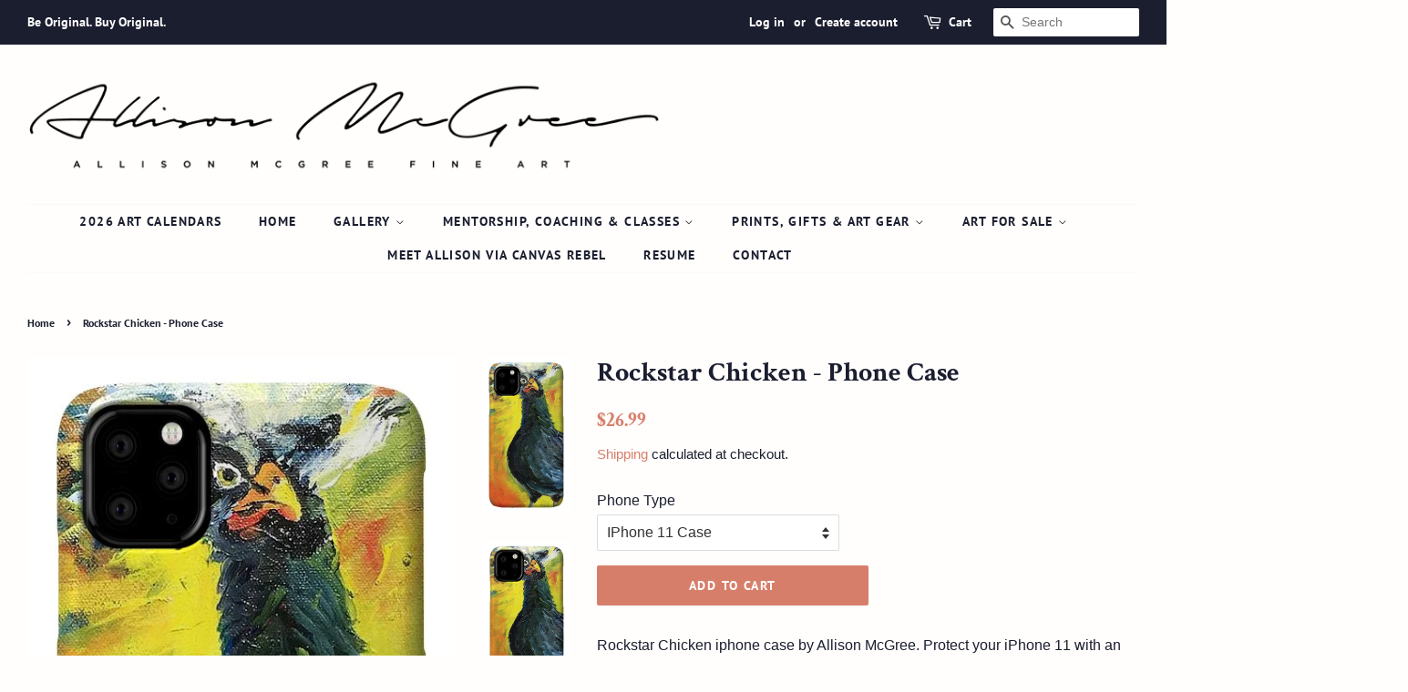

--- FILE ---
content_type: text/html; charset=utf-8
request_url: https://allisonmcgree.com/products/rockstar-chicken-phone-case
body_size: 29283
content:
<!doctype html>
<!--[if lt IE 7]><html class="no-js lt-ie9 lt-ie8 lt-ie7" lang="en"> <![endif]-->
<!--[if IE 7]><html class="no-js lt-ie9 lt-ie8" lang="en"> <![endif]-->
<!--[if IE 8]><html class="no-js lt-ie9" lang="en"> <![endif]-->
<!--[if IE 9 ]><html class="ie9 no-js"> <![endif]-->
<!--[if (gt IE 9)|!(IE)]><!--> <html class="no-js"> <!--<![endif]-->
<head>
  <meta name="facebook-domain-verification" content="mqp8o89x6qkbiu84oo3dchjbrndd0w" />
<script src="//allisonmcgree.com/cdn/shop/t/4/assets/jquery.3.4.0.ets.js?v=157398224963696752601588708468" type="text/javascript"></script>

  <!-- Basic page needs ================================================== -->
  <meta charset="utf-8">
  <meta http-equiv="X-UA-Compatible" content="IE=edge,chrome=1">

  
  <link rel="shortcut icon" href="//allisonmcgree.com/cdn/shop/files/Odin48x48highres_32x32.jpg?v=1639009529" type="image/png" />
  

  <!-- Title and description ================================================== -->
  <title>
  Rockstar Chicken - Phone Case &ndash; Allison McGree Fine Art
  </title>

  
  <meta name="description" content="Rockstar Chicken iphone case by Allison McGree. Protect your iPhone 11 with an impact-resistant, slim-profile, hard-shell case. The image is printed directly onto the case and wrapped around the edges for a beautiful presentation. Simply snap the case onto your iPhone 11 for instant protection and direct access to all ">
  

  <!-- Social meta ================================================== -->
  <!-- /snippets/social-meta-tags.liquid -->




<meta property="og:site_name" content="Allison McGree Fine Art">
<meta property="og:url" content="https://allisonmcgree.com/products/rockstar-chicken-phone-case">
<meta property="og:title" content="Rockstar Chicken - Phone Case">
<meta property="og:type" content="product">
<meta property="og:description" content="Rockstar Chicken iphone case by Allison McGree. Protect your iPhone 11 with an impact-resistant, slim-profile, hard-shell case. The image is printed directly onto the case and wrapped around the edges for a beautiful presentation. Simply snap the case onto your iPhone 11 for instant protection and direct access to all ">

  <meta property="og:price:amount" content="26.99">
  <meta property="og:price:currency" content="USD">

<meta property="og:image" content="http://allisonmcgree.com/cdn/shop/products/rockstar-chicken-allison-mcgree_0dc40251-65e4-4d12-9f28-fc1176444bdc_1200x1200.jpg?v=1603401354"><meta property="og:image" content="http://allisonmcgree.com/cdn/shop/products/rockstar-chicken-allison-mcgree_ce58c26b-dd12-4f87-8652-69e7d54a7966_1200x1200.jpg?v=1603401354"><meta property="og:image" content="http://allisonmcgree.com/cdn/shop/products/rockstar-chicken-allison-mcgree_3a9b9e9f-6574-4d04-8e14-2f62a4794d9f_1200x1200.jpg?v=1603401354">
<meta property="og:image:secure_url" content="https://allisonmcgree.com/cdn/shop/products/rockstar-chicken-allison-mcgree_0dc40251-65e4-4d12-9f28-fc1176444bdc_1200x1200.jpg?v=1603401354"><meta property="og:image:secure_url" content="https://allisonmcgree.com/cdn/shop/products/rockstar-chicken-allison-mcgree_ce58c26b-dd12-4f87-8652-69e7d54a7966_1200x1200.jpg?v=1603401354"><meta property="og:image:secure_url" content="https://allisonmcgree.com/cdn/shop/products/rockstar-chicken-allison-mcgree_3a9b9e9f-6574-4d04-8e14-2f62a4794d9f_1200x1200.jpg?v=1603401354">


<meta name="twitter:card" content="summary_large_image">
<meta name="twitter:title" content="Rockstar Chicken - Phone Case">
<meta name="twitter:description" content="Rockstar Chicken iphone case by Allison McGree. Protect your iPhone 11 with an impact-resistant, slim-profile, hard-shell case. The image is printed directly onto the case and wrapped around the edges for a beautiful presentation. Simply snap the case onto your iPhone 11 for instant protection and direct access to all ">


  <!-- Helpers ================================================== -->
  <link rel="canonical" href="https://allisonmcgree.com/products/rockstar-chicken-phone-case">
  <meta name="viewport" content="width=device-width,initial-scale=1">
  <meta name="theme-color" content="#d77e6a">

  <!-- CSS ================================================== -->
  <link href="//allisonmcgree.com/cdn/shop/t/4/assets/timber.scss.css?v=76063654331074227691763405776" rel="stylesheet" type="text/css" media="all" />
  <link href="//allisonmcgree.com/cdn/shop/t/4/assets/theme.scss.css?v=175683965542760516541763405776" rel="stylesheet" type="text/css" media="all" />

  <script>
    window.theme = window.theme || {};

    var theme = {
      strings: {
        addToCart: "Add to Cart",
        soldOut: "Sold Out",
        unavailable: "Unavailable",
        zoomClose: "Close (Esc)",
        zoomPrev: "Previous (Left arrow key)",
        zoomNext: "Next (Right arrow key)",
        addressError: "Error looking up that address",
        addressNoResults: "No results for that address",
        addressQueryLimit: "You have exceeded the Google API usage limit. Consider upgrading to a \u003ca href=\"https:\/\/developers.google.com\/maps\/premium\/usage-limits\"\u003ePremium Plan\u003c\/a\u003e.",
        authError: "There was a problem authenticating your Google Maps API Key."
      },
      settings: {
        // Adding some settings to allow the editor to update correctly when they are changed
        enableWideLayout: true,
        typeAccentTransform: true,
        typeAccentSpacing: true,
        baseFontSize: '16px',
        headerBaseFontSize: '30px',
        accentFontSize: '14px'
      },
      variables: {
        mediaQueryMedium: 'screen and (max-width: 768px)',
        bpSmall: false
      },
      moneyFormat: "${{amount}}"
    }

    document.documentElement.className = document.documentElement.className.replace('no-js', 'supports-js');
  </script>

  <!-- Header hook for plugins ================================================== -->
  <script>window.performance && window.performance.mark && window.performance.mark('shopify.content_for_header.start');</script><meta name="google-site-verification" content="dByWP4EqX19xobyCHn1-ws6wGXsQqTACTosUAfVDZ8M">
<meta id="shopify-digital-wallet" name="shopify-digital-wallet" content="/5042339953/digital_wallets/dialog">
<meta name="shopify-checkout-api-token" content="3f7f8488d6582ef80cf6ee1bdffc615f">
<meta id="in-context-paypal-metadata" data-shop-id="5042339953" data-venmo-supported="false" data-environment="production" data-locale="en_US" data-paypal-v4="true" data-currency="USD">
<link rel="alternate" type="application/json+oembed" href="https://allisonmcgree.com/products/rockstar-chicken-phone-case.oembed">
<script async="async" src="/checkouts/internal/preloads.js?locale=en-US"></script>
<link rel="preconnect" href="https://shop.app" crossorigin="anonymous">
<script async="async" src="https://shop.app/checkouts/internal/preloads.js?locale=en-US&shop_id=5042339953" crossorigin="anonymous"></script>
<script id="apple-pay-shop-capabilities" type="application/json">{"shopId":5042339953,"countryCode":"US","currencyCode":"USD","merchantCapabilities":["supports3DS"],"merchantId":"gid:\/\/shopify\/Shop\/5042339953","merchantName":"Allison McGree Fine Art","requiredBillingContactFields":["postalAddress","email"],"requiredShippingContactFields":["postalAddress","email"],"shippingType":"shipping","supportedNetworks":["visa","masterCard"],"total":{"type":"pending","label":"Allison McGree Fine Art","amount":"1.00"},"shopifyPaymentsEnabled":true,"supportsSubscriptions":true}</script>
<script id="shopify-features" type="application/json">{"accessToken":"3f7f8488d6582ef80cf6ee1bdffc615f","betas":["rich-media-storefront-analytics"],"domain":"allisonmcgree.com","predictiveSearch":true,"shopId":5042339953,"locale":"en"}</script>
<script>var Shopify = Shopify || {};
Shopify.shop = "allison-mcgree-fine-art.myshopify.com";
Shopify.locale = "en";
Shopify.currency = {"active":"USD","rate":"1.0"};
Shopify.country = "US";
Shopify.theme = {"name":"Tessa edits Minimal 5.5.20","id":80460316785,"schema_name":"Minimal","schema_version":"8.4.1","theme_store_id":380,"role":"main"};
Shopify.theme.handle = "null";
Shopify.theme.style = {"id":null,"handle":null};
Shopify.cdnHost = "allisonmcgree.com/cdn";
Shopify.routes = Shopify.routes || {};
Shopify.routes.root = "/";</script>
<script type="module">!function(o){(o.Shopify=o.Shopify||{}).modules=!0}(window);</script>
<script>!function(o){function n(){var o=[];function n(){o.push(Array.prototype.slice.apply(arguments))}return n.q=o,n}var t=o.Shopify=o.Shopify||{};t.loadFeatures=n(),t.autoloadFeatures=n()}(window);</script>
<script>
  window.ShopifyPay = window.ShopifyPay || {};
  window.ShopifyPay.apiHost = "shop.app\/pay";
  window.ShopifyPay.redirectState = null;
</script>
<script id="shop-js-analytics" type="application/json">{"pageType":"product"}</script>
<script defer="defer" async type="module" src="//allisonmcgree.com/cdn/shopifycloud/shop-js/modules/v2/client.init-shop-cart-sync_DlSlHazZ.en.esm.js"></script>
<script defer="defer" async type="module" src="//allisonmcgree.com/cdn/shopifycloud/shop-js/modules/v2/chunk.common_D16XZWos.esm.js"></script>
<script type="module">
  await import("//allisonmcgree.com/cdn/shopifycloud/shop-js/modules/v2/client.init-shop-cart-sync_DlSlHazZ.en.esm.js");
await import("//allisonmcgree.com/cdn/shopifycloud/shop-js/modules/v2/chunk.common_D16XZWos.esm.js");

  window.Shopify.SignInWithShop?.initShopCartSync?.({"fedCMEnabled":true,"windoidEnabled":true});

</script>
<script>
  window.Shopify = window.Shopify || {};
  if (!window.Shopify.featureAssets) window.Shopify.featureAssets = {};
  window.Shopify.featureAssets['shop-js'] = {"shop-cart-sync":["modules/v2/client.shop-cart-sync_DKWYiEUO.en.esm.js","modules/v2/chunk.common_D16XZWos.esm.js"],"init-fed-cm":["modules/v2/client.init-fed-cm_vfPMjZAC.en.esm.js","modules/v2/chunk.common_D16XZWos.esm.js"],"init-shop-email-lookup-coordinator":["modules/v2/client.init-shop-email-lookup-coordinator_CR38P6MB.en.esm.js","modules/v2/chunk.common_D16XZWos.esm.js"],"init-shop-cart-sync":["modules/v2/client.init-shop-cart-sync_DlSlHazZ.en.esm.js","modules/v2/chunk.common_D16XZWos.esm.js"],"shop-cash-offers":["modules/v2/client.shop-cash-offers_CJw4IQ6B.en.esm.js","modules/v2/chunk.common_D16XZWos.esm.js","modules/v2/chunk.modal_UwFWkumu.esm.js"],"shop-toast-manager":["modules/v2/client.shop-toast-manager_BY778Uv6.en.esm.js","modules/v2/chunk.common_D16XZWos.esm.js"],"init-windoid":["modules/v2/client.init-windoid_DVhZdEm3.en.esm.js","modules/v2/chunk.common_D16XZWos.esm.js"],"shop-button":["modules/v2/client.shop-button_D2ZzKUPa.en.esm.js","modules/v2/chunk.common_D16XZWos.esm.js"],"avatar":["modules/v2/client.avatar_BTnouDA3.en.esm.js"],"init-customer-accounts-sign-up":["modules/v2/client.init-customer-accounts-sign-up_CQZUmjGN.en.esm.js","modules/v2/client.shop-login-button_Cu5K-F7X.en.esm.js","modules/v2/chunk.common_D16XZWos.esm.js","modules/v2/chunk.modal_UwFWkumu.esm.js"],"pay-button":["modules/v2/client.pay-button_CcBqbGU7.en.esm.js","modules/v2/chunk.common_D16XZWos.esm.js"],"init-shop-for-new-customer-accounts":["modules/v2/client.init-shop-for-new-customer-accounts_B5DR5JTE.en.esm.js","modules/v2/client.shop-login-button_Cu5K-F7X.en.esm.js","modules/v2/chunk.common_D16XZWos.esm.js","modules/v2/chunk.modal_UwFWkumu.esm.js"],"shop-login-button":["modules/v2/client.shop-login-button_Cu5K-F7X.en.esm.js","modules/v2/chunk.common_D16XZWos.esm.js","modules/v2/chunk.modal_UwFWkumu.esm.js"],"shop-follow-button":["modules/v2/client.shop-follow-button_BX8Slf17.en.esm.js","modules/v2/chunk.common_D16XZWos.esm.js","modules/v2/chunk.modal_UwFWkumu.esm.js"],"init-customer-accounts":["modules/v2/client.init-customer-accounts_DjKkmQ2w.en.esm.js","modules/v2/client.shop-login-button_Cu5K-F7X.en.esm.js","modules/v2/chunk.common_D16XZWos.esm.js","modules/v2/chunk.modal_UwFWkumu.esm.js"],"lead-capture":["modules/v2/client.lead-capture_ChWCg7nV.en.esm.js","modules/v2/chunk.common_D16XZWos.esm.js","modules/v2/chunk.modal_UwFWkumu.esm.js"],"checkout-modal":["modules/v2/client.checkout-modal_DPnpVyv-.en.esm.js","modules/v2/chunk.common_D16XZWos.esm.js","modules/v2/chunk.modal_UwFWkumu.esm.js"],"shop-login":["modules/v2/client.shop-login_leRXJtcZ.en.esm.js","modules/v2/chunk.common_D16XZWos.esm.js","modules/v2/chunk.modal_UwFWkumu.esm.js"],"payment-terms":["modules/v2/client.payment-terms_Bp9K0NXD.en.esm.js","modules/v2/chunk.common_D16XZWos.esm.js","modules/v2/chunk.modal_UwFWkumu.esm.js"]};
</script>
<script>(function() {
  var isLoaded = false;
  function asyncLoad() {
    if (isLoaded) return;
    isLoaded = true;
    var urls = ["https:\/\/chimpstatic.com\/mcjs-connected\/js\/users\/78321544707b2994874a44f8e\/dd068f17580e93121a2549a8d.js?shop=allison-mcgree-fine-art.myshopify.com","https:\/\/d9trt6gazqoth.cloudfront.net\/courses\/\/js\/courseform.js?shop=allison-mcgree-fine-art.myshopify.com","https:\/\/cdn.nfcube.com\/instafeed-d4be632c3004034391f840ce900ffedb.js?shop=allison-mcgree-fine-art.myshopify.com","https:\/\/ecommerce-editor-connector.live.gelato.tech\/ecommerce-editor\/v1\/shopify.esm.js?c=b72c9463-a404-40eb-bacd-62876d30f33e\u0026s=0d8f8a0d-0541-4c7a-b1de-2a3eedcb6d17\u0026shop=allison-mcgree-fine-art.myshopify.com","https:\/\/a.mailmunch.co\/widgets\/site-556212-759ce0837e03a099cf295559cf04bc811b507475.js?shop=allison-mcgree-fine-art.myshopify.com"];
    for (var i = 0; i < urls.length; i++) {
      var s = document.createElement('script');
      s.type = 'text/javascript';
      s.async = true;
      s.src = urls[i];
      var x = document.getElementsByTagName('script')[0];
      x.parentNode.insertBefore(s, x);
    }
  };
  if(window.attachEvent) {
    window.attachEvent('onload', asyncLoad);
  } else {
    window.addEventListener('load', asyncLoad, false);
  }
})();</script>
<script id="__st">var __st={"a":5042339953,"offset":-25200,"reqid":"32ec69c1-7925-4bd0-befb-9fa2fcd14bcb-1768578682","pageurl":"allisonmcgree.com\/products\/rockstar-chicken-phone-case","u":"f4d71ebbe624","p":"product","rtyp":"product","rid":4594439749745};</script>
<script>window.ShopifyPaypalV4VisibilityTracking = true;</script>
<script id="captcha-bootstrap">!function(){'use strict';const t='contact',e='account',n='new_comment',o=[[t,t],['blogs',n],['comments',n],[t,'customer']],c=[[e,'customer_login'],[e,'guest_login'],[e,'recover_customer_password'],[e,'create_customer']],r=t=>t.map((([t,e])=>`form[action*='/${t}']:not([data-nocaptcha='true']) input[name='form_type'][value='${e}']`)).join(','),a=t=>()=>t?[...document.querySelectorAll(t)].map((t=>t.form)):[];function s(){const t=[...o],e=r(t);return a(e)}const i='password',u='form_key',d=['recaptcha-v3-token','g-recaptcha-response','h-captcha-response',i],f=()=>{try{return window.sessionStorage}catch{return}},m='__shopify_v',_=t=>t.elements[u];function p(t,e,n=!1){try{const o=window.sessionStorage,c=JSON.parse(o.getItem(e)),{data:r}=function(t){const{data:e,action:n}=t;return t[m]||n?{data:e,action:n}:{data:t,action:n}}(c);for(const[e,n]of Object.entries(r))t.elements[e]&&(t.elements[e].value=n);n&&o.removeItem(e)}catch(o){console.error('form repopulation failed',{error:o})}}const l='form_type',E='cptcha';function T(t){t.dataset[E]=!0}const w=window,h=w.document,L='Shopify',v='ce_forms',y='captcha';let A=!1;((t,e)=>{const n=(g='f06e6c50-85a8-45c8-87d0-21a2b65856fe',I='https://cdn.shopify.com/shopifycloud/storefront-forms-hcaptcha/ce_storefront_forms_captcha_hcaptcha.v1.5.2.iife.js',D={infoText:'Protected by hCaptcha',privacyText:'Privacy',termsText:'Terms'},(t,e,n)=>{const o=w[L][v],c=o.bindForm;if(c)return c(t,g,e,D).then(n);var r;o.q.push([[t,g,e,D],n]),r=I,A||(h.body.append(Object.assign(h.createElement('script'),{id:'captcha-provider',async:!0,src:r})),A=!0)});var g,I,D;w[L]=w[L]||{},w[L][v]=w[L][v]||{},w[L][v].q=[],w[L][y]=w[L][y]||{},w[L][y].protect=function(t,e){n(t,void 0,e),T(t)},Object.freeze(w[L][y]),function(t,e,n,w,h,L){const[v,y,A,g]=function(t,e,n){const i=e?o:[],u=t?c:[],d=[...i,...u],f=r(d),m=r(i),_=r(d.filter((([t,e])=>n.includes(e))));return[a(f),a(m),a(_),s()]}(w,h,L),I=t=>{const e=t.target;return e instanceof HTMLFormElement?e:e&&e.form},D=t=>v().includes(t);t.addEventListener('submit',(t=>{const e=I(t);if(!e)return;const n=D(e)&&!e.dataset.hcaptchaBound&&!e.dataset.recaptchaBound,o=_(e),c=g().includes(e)&&(!o||!o.value);(n||c)&&t.preventDefault(),c&&!n&&(function(t){try{if(!f())return;!function(t){const e=f();if(!e)return;const n=_(t);if(!n)return;const o=n.value;o&&e.removeItem(o)}(t);const e=Array.from(Array(32),(()=>Math.random().toString(36)[2])).join('');!function(t,e){_(t)||t.append(Object.assign(document.createElement('input'),{type:'hidden',name:u})),t.elements[u].value=e}(t,e),function(t,e){const n=f();if(!n)return;const o=[...t.querySelectorAll(`input[type='${i}']`)].map((({name:t})=>t)),c=[...d,...o],r={};for(const[a,s]of new FormData(t).entries())c.includes(a)||(r[a]=s);n.setItem(e,JSON.stringify({[m]:1,action:t.action,data:r}))}(t,e)}catch(e){console.error('failed to persist form',e)}}(e),e.submit())}));const S=(t,e)=>{t&&!t.dataset[E]&&(n(t,e.some((e=>e===t))),T(t))};for(const o of['focusin','change'])t.addEventListener(o,(t=>{const e=I(t);D(e)&&S(e,y())}));const B=e.get('form_key'),M=e.get(l),P=B&&M;t.addEventListener('DOMContentLoaded',(()=>{const t=y();if(P)for(const e of t)e.elements[l].value===M&&p(e,B);[...new Set([...A(),...v().filter((t=>'true'===t.dataset.shopifyCaptcha))])].forEach((e=>S(e,t)))}))}(h,new URLSearchParams(w.location.search),n,t,e,['guest_login'])})(!0,!0)}();</script>
<script integrity="sha256-4kQ18oKyAcykRKYeNunJcIwy7WH5gtpwJnB7kiuLZ1E=" data-source-attribution="shopify.loadfeatures" defer="defer" src="//allisonmcgree.com/cdn/shopifycloud/storefront/assets/storefront/load_feature-a0a9edcb.js" crossorigin="anonymous"></script>
<script crossorigin="anonymous" defer="defer" src="//allisonmcgree.com/cdn/shopifycloud/storefront/assets/shopify_pay/storefront-65b4c6d7.js?v=20250812"></script>
<script data-source-attribution="shopify.dynamic_checkout.dynamic.init">var Shopify=Shopify||{};Shopify.PaymentButton=Shopify.PaymentButton||{isStorefrontPortableWallets:!0,init:function(){window.Shopify.PaymentButton.init=function(){};var t=document.createElement("script");t.src="https://allisonmcgree.com/cdn/shopifycloud/portable-wallets/latest/portable-wallets.en.js",t.type="module",document.head.appendChild(t)}};
</script>
<script data-source-attribution="shopify.dynamic_checkout.buyer_consent">
  function portableWalletsHideBuyerConsent(e){var t=document.getElementById("shopify-buyer-consent"),n=document.getElementById("shopify-subscription-policy-button");t&&n&&(t.classList.add("hidden"),t.setAttribute("aria-hidden","true"),n.removeEventListener("click",e))}function portableWalletsShowBuyerConsent(e){var t=document.getElementById("shopify-buyer-consent"),n=document.getElementById("shopify-subscription-policy-button");t&&n&&(t.classList.remove("hidden"),t.removeAttribute("aria-hidden"),n.addEventListener("click",e))}window.Shopify?.PaymentButton&&(window.Shopify.PaymentButton.hideBuyerConsent=portableWalletsHideBuyerConsent,window.Shopify.PaymentButton.showBuyerConsent=portableWalletsShowBuyerConsent);
</script>
<script data-source-attribution="shopify.dynamic_checkout.cart.bootstrap">document.addEventListener("DOMContentLoaded",(function(){function t(){return document.querySelector("shopify-accelerated-checkout-cart, shopify-accelerated-checkout")}if(t())Shopify.PaymentButton.init();else{new MutationObserver((function(e,n){t()&&(Shopify.PaymentButton.init(),n.disconnect())})).observe(document.body,{childList:!0,subtree:!0})}}));
</script>
<link id="shopify-accelerated-checkout-styles" rel="stylesheet" media="screen" href="https://allisonmcgree.com/cdn/shopifycloud/portable-wallets/latest/accelerated-checkout-backwards-compat.css" crossorigin="anonymous">
<style id="shopify-accelerated-checkout-cart">
        #shopify-buyer-consent {
  margin-top: 1em;
  display: inline-block;
  width: 100%;
}

#shopify-buyer-consent.hidden {
  display: none;
}

#shopify-subscription-policy-button {
  background: none;
  border: none;
  padding: 0;
  text-decoration: underline;
  font-size: inherit;
  cursor: pointer;
}

#shopify-subscription-policy-button::before {
  box-shadow: none;
}

      </style>

<script>window.performance && window.performance.mark && window.performance.mark('shopify.content_for_header.end');</script>

  
<!--[if lt IE 9]>
<script src="//cdnjs.cloudflare.com/ajax/libs/html5shiv/3.7.2/html5shiv.min.js" type="text/javascript"></script>
<![endif]-->


  <script src="//allisonmcgree.com/cdn/shop/t/4/assets/jquery-2.2.3.min.js?v=58211863146907186831588708468" type="text/javascript"></script>

  <!--[if (gt IE 9)|!(IE)]><!--><script src="//allisonmcgree.com/cdn/shop/t/4/assets/lazysizes.min.js?v=177476512571513845041588708469" async="async"></script><!--<![endif]-->
  <!--[if lte IE 9]><script src="//allisonmcgree.com/cdn/shop/t/4/assets/lazysizes.min.js?v=177476512571513845041588708469"></script><![endif]-->

  
  

<link href="//allisonmcgree.com/cdn/shop/t/4/assets/ets_instagram_shopping_slider.css?v=72780607149301768311592569827" rel="stylesheet" type="text/css" media="all">
<script src='//ajax.googleapis.com/ajax/libs/jquery/3.1.1/jquery.min.js'></script>
                                                <link href="//allisonmcgree.com/cdn/shop/t/4/assets/shoppable_instagram.css?v=148714459964360424401598301308" rel="stylesheet" type="text/css" media="all" />
  			<link rel='stylesheet' type='text/css' href='https://maxcdn.bootstrapcdn.com/font-awesome/4.7.0/css/font-awesome.min.css'>
              <script src='https://cdn.shopify.com/s/assets/external/app.js'></script>                        
              <script type='text/javascript'>
              ShopifyApp.ready(function(){
                ShopifyApp.Bar.loadingOff();
              });
            </script>
            <link href="//allisonmcgree.com/cdn/shop/t/4/assets/ndnapps-album.css?v=62694320205210493881604949830" rel="stylesheet" type="text/css" media="all" />
<script src="https://cdn.shopify.com/extensions/019ae947-e00b-7872-99f7-a297517665aa/courses-163/assets/subsription-embed.js" type="text/javascript" defer="defer"></script>
<script src="https://cdn.shopify.com/extensions/019b8d6c-1ef2-70af-b04f-c5e7be4eb317/instagram-shopping-slider-4/assets/ets-ins-theme-embed-block.js" type="text/javascript" defer="defer"></script>
<link href="https://cdn.shopify.com/extensions/019b8d6c-1ef2-70af-b04f-c5e7be4eb317/instagram-shopping-slider-4/assets/ets-ins-theme-embed-block.css" rel="stylesheet" type="text/css" media="all">
<link href="https://monorail-edge.shopifysvc.com" rel="dns-prefetch">
<script>(function(){if ("sendBeacon" in navigator && "performance" in window) {try {var session_token_from_headers = performance.getEntriesByType('navigation')[0].serverTiming.find(x => x.name == '_s').description;} catch {var session_token_from_headers = undefined;}var session_cookie_matches = document.cookie.match(/_shopify_s=([^;]*)/);var session_token_from_cookie = session_cookie_matches && session_cookie_matches.length === 2 ? session_cookie_matches[1] : "";var session_token = session_token_from_headers || session_token_from_cookie || "";function handle_abandonment_event(e) {var entries = performance.getEntries().filter(function(entry) {return /monorail-edge.shopifysvc.com/.test(entry.name);});if (!window.abandonment_tracked && entries.length === 0) {window.abandonment_tracked = true;var currentMs = Date.now();var navigation_start = performance.timing.navigationStart;var payload = {shop_id: 5042339953,url: window.location.href,navigation_start,duration: currentMs - navigation_start,session_token,page_type: "product"};window.navigator.sendBeacon("https://monorail-edge.shopifysvc.com/v1/produce", JSON.stringify({schema_id: "online_store_buyer_site_abandonment/1.1",payload: payload,metadata: {event_created_at_ms: currentMs,event_sent_at_ms: currentMs}}));}}window.addEventListener('pagehide', handle_abandonment_event);}}());</script>
<script id="web-pixels-manager-setup">(function e(e,d,r,n,o){if(void 0===o&&(o={}),!Boolean(null===(a=null===(i=window.Shopify)||void 0===i?void 0:i.analytics)||void 0===a?void 0:a.replayQueue)){var i,a;window.Shopify=window.Shopify||{};var t=window.Shopify;t.analytics=t.analytics||{};var s=t.analytics;s.replayQueue=[],s.publish=function(e,d,r){return s.replayQueue.push([e,d,r]),!0};try{self.performance.mark("wpm:start")}catch(e){}var l=function(){var e={modern:/Edge?\/(1{2}[4-9]|1[2-9]\d|[2-9]\d{2}|\d{4,})\.\d+(\.\d+|)|Firefox\/(1{2}[4-9]|1[2-9]\d|[2-9]\d{2}|\d{4,})\.\d+(\.\d+|)|Chrom(ium|e)\/(9{2}|\d{3,})\.\d+(\.\d+|)|(Maci|X1{2}).+ Version\/(15\.\d+|(1[6-9]|[2-9]\d|\d{3,})\.\d+)([,.]\d+|)( \(\w+\)|)( Mobile\/\w+|) Safari\/|Chrome.+OPR\/(9{2}|\d{3,})\.\d+\.\d+|(CPU[ +]OS|iPhone[ +]OS|CPU[ +]iPhone|CPU IPhone OS|CPU iPad OS)[ +]+(15[._]\d+|(1[6-9]|[2-9]\d|\d{3,})[._]\d+)([._]\d+|)|Android:?[ /-](13[3-9]|1[4-9]\d|[2-9]\d{2}|\d{4,})(\.\d+|)(\.\d+|)|Android.+Firefox\/(13[5-9]|1[4-9]\d|[2-9]\d{2}|\d{4,})\.\d+(\.\d+|)|Android.+Chrom(ium|e)\/(13[3-9]|1[4-9]\d|[2-9]\d{2}|\d{4,})\.\d+(\.\d+|)|SamsungBrowser\/([2-9]\d|\d{3,})\.\d+/,legacy:/Edge?\/(1[6-9]|[2-9]\d|\d{3,})\.\d+(\.\d+|)|Firefox\/(5[4-9]|[6-9]\d|\d{3,})\.\d+(\.\d+|)|Chrom(ium|e)\/(5[1-9]|[6-9]\d|\d{3,})\.\d+(\.\d+|)([\d.]+$|.*Safari\/(?![\d.]+ Edge\/[\d.]+$))|(Maci|X1{2}).+ Version\/(10\.\d+|(1[1-9]|[2-9]\d|\d{3,})\.\d+)([,.]\d+|)( \(\w+\)|)( Mobile\/\w+|) Safari\/|Chrome.+OPR\/(3[89]|[4-9]\d|\d{3,})\.\d+\.\d+|(CPU[ +]OS|iPhone[ +]OS|CPU[ +]iPhone|CPU IPhone OS|CPU iPad OS)[ +]+(10[._]\d+|(1[1-9]|[2-9]\d|\d{3,})[._]\d+)([._]\d+|)|Android:?[ /-](13[3-9]|1[4-9]\d|[2-9]\d{2}|\d{4,})(\.\d+|)(\.\d+|)|Mobile Safari.+OPR\/([89]\d|\d{3,})\.\d+\.\d+|Android.+Firefox\/(13[5-9]|1[4-9]\d|[2-9]\d{2}|\d{4,})\.\d+(\.\d+|)|Android.+Chrom(ium|e)\/(13[3-9]|1[4-9]\d|[2-9]\d{2}|\d{4,})\.\d+(\.\d+|)|Android.+(UC? ?Browser|UCWEB|U3)[ /]?(15\.([5-9]|\d{2,})|(1[6-9]|[2-9]\d|\d{3,})\.\d+)\.\d+|SamsungBrowser\/(5\.\d+|([6-9]|\d{2,})\.\d+)|Android.+MQ{2}Browser\/(14(\.(9|\d{2,})|)|(1[5-9]|[2-9]\d|\d{3,})(\.\d+|))(\.\d+|)|K[Aa][Ii]OS\/(3\.\d+|([4-9]|\d{2,})\.\d+)(\.\d+|)/},d=e.modern,r=e.legacy,n=navigator.userAgent;return n.match(d)?"modern":n.match(r)?"legacy":"unknown"}(),u="modern"===l?"modern":"legacy",c=(null!=n?n:{modern:"",legacy:""})[u],f=function(e){return[e.baseUrl,"/wpm","/b",e.hashVersion,"modern"===e.buildTarget?"m":"l",".js"].join("")}({baseUrl:d,hashVersion:r,buildTarget:u}),m=function(e){var d=e.version,r=e.bundleTarget,n=e.surface,o=e.pageUrl,i=e.monorailEndpoint;return{emit:function(e){var a=e.status,t=e.errorMsg,s=(new Date).getTime(),l=JSON.stringify({metadata:{event_sent_at_ms:s},events:[{schema_id:"web_pixels_manager_load/3.1",payload:{version:d,bundle_target:r,page_url:o,status:a,surface:n,error_msg:t},metadata:{event_created_at_ms:s}}]});if(!i)return console&&console.warn&&console.warn("[Web Pixels Manager] No Monorail endpoint provided, skipping logging."),!1;try{return self.navigator.sendBeacon.bind(self.navigator)(i,l)}catch(e){}var u=new XMLHttpRequest;try{return u.open("POST",i,!0),u.setRequestHeader("Content-Type","text/plain"),u.send(l),!0}catch(e){return console&&console.warn&&console.warn("[Web Pixels Manager] Got an unhandled error while logging to Monorail."),!1}}}}({version:r,bundleTarget:l,surface:e.surface,pageUrl:self.location.href,monorailEndpoint:e.monorailEndpoint});try{o.browserTarget=l,function(e){var d=e.src,r=e.async,n=void 0===r||r,o=e.onload,i=e.onerror,a=e.sri,t=e.scriptDataAttributes,s=void 0===t?{}:t,l=document.createElement("script"),u=document.querySelector("head"),c=document.querySelector("body");if(l.async=n,l.src=d,a&&(l.integrity=a,l.crossOrigin="anonymous"),s)for(var f in s)if(Object.prototype.hasOwnProperty.call(s,f))try{l.dataset[f]=s[f]}catch(e){}if(o&&l.addEventListener("load",o),i&&l.addEventListener("error",i),u)u.appendChild(l);else{if(!c)throw new Error("Did not find a head or body element to append the script");c.appendChild(l)}}({src:f,async:!0,onload:function(){if(!function(){var e,d;return Boolean(null===(d=null===(e=window.Shopify)||void 0===e?void 0:e.analytics)||void 0===d?void 0:d.initialized)}()){var d=window.webPixelsManager.init(e)||void 0;if(d){var r=window.Shopify.analytics;r.replayQueue.forEach((function(e){var r=e[0],n=e[1],o=e[2];d.publishCustomEvent(r,n,o)})),r.replayQueue=[],r.publish=d.publishCustomEvent,r.visitor=d.visitor,r.initialized=!0}}},onerror:function(){return m.emit({status:"failed",errorMsg:"".concat(f," has failed to load")})},sri:function(e){var d=/^sha384-[A-Za-z0-9+/=]+$/;return"string"==typeof e&&d.test(e)}(c)?c:"",scriptDataAttributes:o}),m.emit({status:"loading"})}catch(e){m.emit({status:"failed",errorMsg:(null==e?void 0:e.message)||"Unknown error"})}}})({shopId: 5042339953,storefrontBaseUrl: "https://allisonmcgree.com",extensionsBaseUrl: "https://extensions.shopifycdn.com/cdn/shopifycloud/web-pixels-manager",monorailEndpoint: "https://monorail-edge.shopifysvc.com/unstable/produce_batch",surface: "storefront-renderer",enabledBetaFlags: ["2dca8a86"],webPixelsConfigList: [{"id":"813596989","configuration":"{\"config\":\"{\\\"pixel_id\\\":\\\"G-MFKTCHV0F6\\\",\\\"target_country\\\":\\\"US\\\",\\\"gtag_events\\\":[{\\\"type\\\":\\\"begin_checkout\\\",\\\"action_label\\\":\\\"G-MFKTCHV0F6\\\"},{\\\"type\\\":\\\"search\\\",\\\"action_label\\\":\\\"G-MFKTCHV0F6\\\"},{\\\"type\\\":\\\"view_item\\\",\\\"action_label\\\":[\\\"G-MFKTCHV0F6\\\",\\\"MC-KLRHR19EYT\\\"]},{\\\"type\\\":\\\"purchase\\\",\\\"action_label\\\":[\\\"G-MFKTCHV0F6\\\",\\\"MC-KLRHR19EYT\\\"]},{\\\"type\\\":\\\"page_view\\\",\\\"action_label\\\":[\\\"G-MFKTCHV0F6\\\",\\\"MC-KLRHR19EYT\\\"]},{\\\"type\\\":\\\"add_payment_info\\\",\\\"action_label\\\":\\\"G-MFKTCHV0F6\\\"},{\\\"type\\\":\\\"add_to_cart\\\",\\\"action_label\\\":\\\"G-MFKTCHV0F6\\\"}],\\\"enable_monitoring_mode\\\":false}\"}","eventPayloadVersion":"v1","runtimeContext":"OPEN","scriptVersion":"b2a88bafab3e21179ed38636efcd8a93","type":"APP","apiClientId":1780363,"privacyPurposes":[],"dataSharingAdjustments":{"protectedCustomerApprovalScopes":["read_customer_address","read_customer_email","read_customer_name","read_customer_personal_data","read_customer_phone"]}},{"id":"383189309","configuration":"{\"pixel_id\":\"2112773699030818\",\"pixel_type\":\"facebook_pixel\",\"metaapp_system_user_token\":\"-\"}","eventPayloadVersion":"v1","runtimeContext":"OPEN","scriptVersion":"ca16bc87fe92b6042fbaa3acc2fbdaa6","type":"APP","apiClientId":2329312,"privacyPurposes":["ANALYTICS","MARKETING","SALE_OF_DATA"],"dataSharingAdjustments":{"protectedCustomerApprovalScopes":["read_customer_address","read_customer_email","read_customer_name","read_customer_personal_data","read_customer_phone"]}},{"id":"159842621","configuration":"{\"tagID\":\"2613589764347\"}","eventPayloadVersion":"v1","runtimeContext":"STRICT","scriptVersion":"18031546ee651571ed29edbe71a3550b","type":"APP","apiClientId":3009811,"privacyPurposes":["ANALYTICS","MARKETING","SALE_OF_DATA"],"dataSharingAdjustments":{"protectedCustomerApprovalScopes":["read_customer_address","read_customer_email","read_customer_name","read_customer_personal_data","read_customer_phone"]}},{"id":"shopify-app-pixel","configuration":"{}","eventPayloadVersion":"v1","runtimeContext":"STRICT","scriptVersion":"0450","apiClientId":"shopify-pixel","type":"APP","privacyPurposes":["ANALYTICS","MARKETING"]},{"id":"shopify-custom-pixel","eventPayloadVersion":"v1","runtimeContext":"LAX","scriptVersion":"0450","apiClientId":"shopify-pixel","type":"CUSTOM","privacyPurposes":["ANALYTICS","MARKETING"]}],isMerchantRequest: false,initData: {"shop":{"name":"Allison McGree Fine Art","paymentSettings":{"currencyCode":"USD"},"myshopifyDomain":"allison-mcgree-fine-art.myshopify.com","countryCode":"US","storefrontUrl":"https:\/\/allisonmcgree.com"},"customer":null,"cart":null,"checkout":null,"productVariants":[{"price":{"amount":26.99,"currencyCode":"USD"},"product":{"title":"Rockstar Chicken - Phone Case","vendor":"Pixels","id":"4594439749745","untranslatedTitle":"Rockstar Chicken - Phone Case","url":"\/products\/rockstar-chicken-phone-case","type":"Phone Case"},"id":"32139336417393","image":{"src":"\/\/allisonmcgree.com\/cdn\/shop\/products\/rockstar-chicken-allison-mcgree_0dc40251-65e4-4d12-9f28-fc1176444bdc.jpg?v=1603401354"},"sku":"artworkid[27418895]-productid[iphone11]-imagewidth[954]-imageheight[967]-targetx[-104]-targety[1]-modelwidth[571]-modelheight[951]-backgroundcolor[A0A253]-orientation[0]","title":"IPhone 11 Case","untranslatedTitle":"IPhone 11 Case"},{"price":{"amount":26.99,"currencyCode":"USD"},"product":{"title":"Rockstar Chicken - Phone Case","vendor":"Pixels","id":"4594439749745","untranslatedTitle":"Rockstar Chicken - Phone Case","url":"\/products\/rockstar-chicken-phone-case","type":"Phone Case"},"id":"32139336482929","image":{"src":"\/\/allisonmcgree.com\/cdn\/shop\/products\/rockstar-chicken-allison-mcgree_ce58c26b-dd12-4f87-8652-69e7d54a7966.jpg?v=1603401354"},"sku":"artworkid[27418895]-productid[iphone11pro]-imagewidth[963]-imageheight[978]-targetx[-105]-targety[1]-modelwidth[562]-modelheight[978]-backgroundcolor[A0A253]-orientation[0]","title":"IPhone 11 Pro Case","untranslatedTitle":"IPhone 11 Pro Case"},{"price":{"amount":26.99,"currencyCode":"USD"},"product":{"title":"Rockstar Chicken - Phone Case","vendor":"Pixels","id":"4594439749745","untranslatedTitle":"Rockstar Chicken - Phone Case","url":"\/products\/rockstar-chicken-phone-case","type":"Phone Case"},"id":"32139336548465","image":{"src":"\/\/allisonmcgree.com\/cdn\/shop\/products\/rockstar-chicken-allison-mcgree_3a9b9e9f-6574-4d04-8e14-2f62a4794d9f.jpg?v=1603401354"},"sku":"artworkid[27418895]-productid[iphone11protough]-imagewidth[942]-imageheight[957]-targetx[-103]-targety[1]-modelwidth[542]-modelheight[957]-backgroundcolor[A0A253]-orientation[0]","title":"IPhone 11 Pro Tough Case","untranslatedTitle":"IPhone 11 Pro Tough Case"},{"price":{"amount":26.99,"currencyCode":"USD"},"product":{"title":"Rockstar Chicken - Phone Case","vendor":"Pixels","id":"4594439749745","untranslatedTitle":"Rockstar Chicken - Phone Case","url":"\/products\/rockstar-chicken-phone-case","type":"Phone Case"},"id":"32139336581233","image":{"src":"\/\/allisonmcgree.com\/cdn\/shop\/products\/rockstar-chicken-allison-mcgree_c4459d1f-c5d7-4829-93de-80f592d2b780.jpg?v=1603401354"},"sku":"artworkid[27418895]-productid[iphone11tough]-imagewidth[984]-imageheight[997]-targetx[-107]-targety[1]-modelwidth[589]-modelheight[981]-backgroundcolor[A0A253]-orientation[0]","title":"IPhone 11 Tough Case","untranslatedTitle":"IPhone 11 Tough Case"},{"price":{"amount":26.99,"currencyCode":"USD"},"product":{"title":"Rockstar Chicken - Phone Case","vendor":"Pixels","id":"4594439749745","untranslatedTitle":"Rockstar Chicken - Phone Case","url":"\/products\/rockstar-chicken-phone-case","type":"Phone Case"},"id":"32139336614001","image":{"src":"\/\/allisonmcgree.com\/cdn\/shop\/products\/rockstar-chicken-allison-mcgree_7d0db894-4938-4e04-99d4-84346fa3b4c0.jpg?v=1603401354"},"sku":"artworkid[27418895]-productid[iphone11promax]-imagewidth[979]-imageheight[994]-targetx[-107]-targety[1]-modelwidth[586]-modelheight[994]-backgroundcolor[A0A253]-orientation[0]","title":"IPhone 11 Pro Max Case","untranslatedTitle":"IPhone 11 Pro Max Case"},{"price":{"amount":26.99,"currencyCode":"USD"},"product":{"title":"Rockstar Chicken - Phone Case","vendor":"Pixels","id":"4594439749745","untranslatedTitle":"Rockstar Chicken - Phone Case","url":"\/products\/rockstar-chicken-phone-case","type":"Phone Case"},"id":"32139336646769","image":{"src":"\/\/allisonmcgree.com\/cdn\/shop\/products\/rockstar-chicken-allison-mcgree_8913a934-94a9-4e4a-9415-6234cd8ed984.jpg?v=1603401354"},"sku":"artworkid[27418895]-productid[iphone11promaxtough]-imagewidth[980]-imageheight[995]-targetx[-107]-targety[1]-modelwidth[582]-modelheight[995]-backgroundcolor[A0A253]-orientation[0]","title":"IPhone 11 Pro Max Tough Case","untranslatedTitle":"IPhone 11 Pro Max Tough Case"},{"price":{"amount":26.99,"currencyCode":"USD"},"product":{"title":"Rockstar Chicken - Phone Case","vendor":"Pixels","id":"4594439749745","untranslatedTitle":"Rockstar Chicken - Phone Case","url":"\/products\/rockstar-chicken-phone-case","type":"Phone Case"},"id":"32139336679537","image":{"src":"\/\/allisonmcgree.com\/cdn\/shop\/products\/rockstar-chicken-allison-mcgree_7a40971f-27fc-46de-b0d3-3b5b3e898b97.jpg?v=1603401354"},"sku":"artworkid[27418895]-productid[iphonexsmax]-imagewidth[677]-imageheight[688]-targetx[-74]-targety[1]-modelwidth[398]-modelheight[688]-backgroundcolor[A0A253]-orientation[0]","title":"IPhone XS Max Case","untranslatedTitle":"IPhone XS Max Case"},{"price":{"amount":26.99,"currencyCode":"USD"},"product":{"title":"Rockstar Chicken - Phone Case","vendor":"Pixels","id":"4594439749745","untranslatedTitle":"Rockstar Chicken - Phone Case","url":"\/products\/rockstar-chicken-phone-case","type":"Phone Case"},"id":"32139336712305","image":{"src":"\/\/allisonmcgree.com\/cdn\/shop\/products\/rockstar-chicken-allison-mcgree_3d5d082a-037f-4249-ba4d-76fb3c3be9e0.jpg?v=1603401354"},"sku":"artworkid[27418895]-productid[iphonexsmaxtough]-imagewidth[655]-imageheight[665]-targetx[-71]-targety[1]-modelwidth[385]-modelheight[665]-backgroundcolor[A0A253]-orientation[0]","title":"IPhone XS Max Tough Case","untranslatedTitle":"IPhone XS Max Tough Case"},{"price":{"amount":26.99,"currencyCode":"USD"},"product":{"title":"Rockstar Chicken - Phone Case","vendor":"Pixels","id":"4594439749745","untranslatedTitle":"Rockstar Chicken - Phone Case","url":"\/products\/rockstar-chicken-phone-case","type":"Phone Case"},"id":"32139336745073","image":{"src":"\/\/allisonmcgree.com\/cdn\/shop\/products\/rockstar-chicken-allison-mcgree_1a2a297f-de66-4cb5-b4c3-6efb0dc8d2f8.jpg?v=1603401354"},"sku":"artworkid[27418895]-productid[iphonexs]-imagewidth[638]-imageheight[646]-targetx[-69]-targety[1]-modelwidth[382]-modelheight[646]-backgroundcolor[A0A253]-orientation[0]","title":"IPhone XS Case","untranslatedTitle":"IPhone XS Case"},{"price":{"amount":26.99,"currencyCode":"USD"},"product":{"title":"Rockstar Chicken - Phone Case","vendor":"Pixels","id":"4594439749745","untranslatedTitle":"Rockstar Chicken - Phone Case","url":"\/products\/rockstar-chicken-phone-case","type":"Phone Case"},"id":"32139336777841","image":{"src":"\/\/allisonmcgree.com\/cdn\/shop\/products\/rockstar-chicken-allison-mcgree_0a574cb6-bdc0-4175-aa13-da9cc1153fad.jpg?v=1603401354"},"sku":"artworkid[27418895]-productid[iphonexstough]-imagewidth[621]-imageheight[627]-targetx[-68]-targety[1]-modelwidth[372]-modelheight[627]-backgroundcolor[A0A253]-orientation[0]","title":"IPhone XS Tough Case","untranslatedTitle":"IPhone XS Tough Case"},{"price":{"amount":26.99,"currencyCode":"USD"},"product":{"title":"Rockstar Chicken - Phone Case","vendor":"Pixels","id":"4594439749745","untranslatedTitle":"Rockstar Chicken - Phone Case","url":"\/products\/rockstar-chicken-phone-case","type":"Phone Case"},"id":"32139336810609","image":{"src":"\/\/allisonmcgree.com\/cdn\/shop\/products\/rockstar-chicken-allison-mcgree_1bc400e5-1740-49b2-ad41-767b6e5f6996.jpg?v=1603401354"},"sku":"artworkid[27418895]-productid[iphonexr]-imagewidth[643]-imageheight[653]-targetx[-70]-targety[1]-modelwidth[383]-modelheight[653]-backgroundcolor[A0A253]-orientation[0]","title":"IPhone XR Case","untranslatedTitle":"IPhone XR Case"},{"price":{"amount":26.99,"currencyCode":"USD"},"product":{"title":"Rockstar Chicken - Phone Case","vendor":"Pixels","id":"4594439749745","untranslatedTitle":"Rockstar Chicken - Phone Case","url":"\/products\/rockstar-chicken-phone-case","type":"Phone Case"},"id":"32139336843377","image":{"src":"\/\/allisonmcgree.com\/cdn\/shop\/products\/rockstar-chicken-allison-mcgree_85502ce6-948e-46c4-8e06-1cac7bca4348.jpg?v=1603401354"},"sku":"artworkid[27418895]-productid[iphonexrtough]-imagewidth[629]-imageheight[639]-targetx[-68]-targety[1]-modelwidth[373]-modelheight[639]-backgroundcolor[A0A253]-orientation[0]","title":"IPhone XR Tough Case","untranslatedTitle":"IPhone XR Tough Case"},{"price":{"amount":26.99,"currencyCode":"USD"},"product":{"title":"Rockstar Chicken - Phone Case","vendor":"Pixels","id":"4594439749745","untranslatedTitle":"Rockstar Chicken - Phone Case","url":"\/products\/rockstar-chicken-phone-case","type":"Phone Case"},"id":"32139336876145","image":{"src":"\/\/allisonmcgree.com\/cdn\/shop\/products\/rockstar-chicken-allison-mcgree_3687498a-1827-41e8-9c89-98e2d27c397c.jpg?v=1603401354"},"sku":"artworkid[27418895]-productid[iphone10]-imagewidth[638]-imageheight[646]-targetx[-69]-targety[1]-modelwidth[382]-modelheight[646]-backgroundcolor[A0A253]-orientation[0]","title":"IPhone X Case","untranslatedTitle":"IPhone X Case"},{"price":{"amount":26.99,"currencyCode":"USD"},"product":{"title":"Rockstar Chicken - Phone Case","vendor":"Pixels","id":"4594439749745","untranslatedTitle":"Rockstar Chicken - Phone Case","url":"\/products\/rockstar-chicken-phone-case","type":"Phone Case"},"id":"32139336908913","image":{"src":"\/\/allisonmcgree.com\/cdn\/shop\/products\/rockstar-chicken-allison-mcgree_ace4da7a-2081-4ba4-b1eb-75ba2a9f772c.jpg?v=1603401354"},"sku":"artworkid[27418895]-productid[iphone10tough]-imagewidth[621]-imageheight[627]-targetx[-68]-targety[1]-modelwidth[372]-modelheight[627]-backgroundcolor[A0A253]-orientation[0]","title":"IPhone X Tough Case","untranslatedTitle":"IPhone X Tough Case"},{"price":{"amount":26.99,"currencyCode":"USD"},"product":{"title":"Rockstar Chicken - Phone Case","vendor":"Pixels","id":"4594439749745","untranslatedTitle":"Rockstar Chicken - Phone Case","url":"\/products\/rockstar-chicken-phone-case","type":"Phone Case"},"id":"32139336941681","image":{"src":"\/\/allisonmcgree.com\/cdn\/shop\/products\/rockstar-chicken-allison-mcgree_d05f6b59-88ad-4c26-9ba6-4c433f21c6e2.jpg?v=1603401354"},"sku":"artworkid[27418895]-productid[iphone8]-imagewidth[530]-imageheight[538]-targetx[-58]-targety[1]-modelwidth[317]-modelheight[538]-backgroundcolor[A0A253]-orientation[0]","title":"IPhone 8 Case","untranslatedTitle":"IPhone 8 Case"},{"price":{"amount":26.99,"currencyCode":"USD"},"product":{"title":"Rockstar Chicken - Phone Case","vendor":"Pixels","id":"4594439749745","untranslatedTitle":"Rockstar Chicken - Phone Case","url":"\/products\/rockstar-chicken-phone-case","type":"Phone Case"},"id":"32139336974449","image":{"src":"\/\/allisonmcgree.com\/cdn\/shop\/products\/rockstar-chicken-allison-mcgree_aa35a592-a253-4f30-b8c7-198725a782c7.jpg?v=1603401354"},"sku":"artworkid[27418895]-productid[iphone8tough]-imagewidth[640]-imageheight[643]-targetx[-70]-targety[1]-modelwidth[383]-modelheight[643]-backgroundcolor[A0A253]-orientation[0]","title":"IPhone 8 Tough Case","untranslatedTitle":"IPhone 8 Tough Case"},{"price":{"amount":26.99,"currencyCode":"USD"},"product":{"title":"Rockstar Chicken - Phone Case","vendor":"Pixels","id":"4594439749745","untranslatedTitle":"Rockstar Chicken - Phone Case","url":"\/products\/rockstar-chicken-phone-case","type":"Phone Case"},"id":"32139337007217","image":{"src":"\/\/allisonmcgree.com\/cdn\/shop\/products\/rockstar-chicken-allison-mcgree_a564e18c-41de-4b93-b5a2-eecb586e1d50.jpg?v=1603401354"},"sku":"artworkid[27418895]-productid[iphone8plus]-imagewidth[550]-imageheight[559]-targetx[-60]-targety[1]-modelwidth[318]-modelheight[559]-backgroundcolor[A0A253]-orientation[0]","title":"IPhone 8 Plus Case","untranslatedTitle":"IPhone 8 Plus Case"},{"price":{"amount":26.99,"currencyCode":"USD"},"product":{"title":"Rockstar Chicken - Phone Case","vendor":"Pixels","id":"4594439749745","untranslatedTitle":"Rockstar Chicken - Phone Case","url":"\/products\/rockstar-chicken-phone-case","type":"Phone Case"},"id":"32139337039985","image":{"src":"\/\/allisonmcgree.com\/cdn\/shop\/products\/rockstar-chicken-allison-mcgree_6bb0606a-392f-4569-8f43-86dcdc04083e.jpg?v=1603401354"},"sku":"artworkid[27418895]-productid[iphone8plustough]-imagewidth[655]-imageheight[665]-targetx[-71]-targety[1]-modelwidth[385]-modelheight[665]-backgroundcolor[A0A253]-orientation[0]","title":"IPhone 8 Plus Tough Case","untranslatedTitle":"IPhone 8 Plus Tough Case"},{"price":{"amount":26.99,"currencyCode":"USD"},"product":{"title":"Rockstar Chicken - Phone Case","vendor":"Pixels","id":"4594439749745","untranslatedTitle":"Rockstar Chicken - Phone Case","url":"\/products\/rockstar-chicken-phone-case","type":"Phone Case"},"id":"32139337072753","image":{"src":"\/\/allisonmcgree.com\/cdn\/shop\/products\/rockstar-chicken-allison-mcgree_25c8bfd1-601a-46b7-829c-8768bf1a1ebf.jpg?v=1603401354"},"sku":"artworkid[27418895]-productid[iphone7]-imagewidth[530]-imageheight[538]-targetx[-58]-targety[1]-modelwidth[317]-modelheight[538]-backgroundcolor[A0A253]-orientation[0]","title":"IPhone 7 Case","untranslatedTitle":"IPhone 7 Case"},{"price":{"amount":26.99,"currencyCode":"USD"},"product":{"title":"Rockstar Chicken - Phone Case","vendor":"Pixels","id":"4594439749745","untranslatedTitle":"Rockstar Chicken - Phone Case","url":"\/products\/rockstar-chicken-phone-case","type":"Phone Case"},"id":"32139337105521","image":{"src":"\/\/allisonmcgree.com\/cdn\/shop\/products\/rockstar-chicken-allison-mcgree_38478cc1-6cb6-4cd3-be0e-48ac4c61da1a.jpg?v=1603401354"},"sku":"artworkid[27418895]-productid[iphone7tough]-imagewidth[640]-imageheight[643]-targetx[-70]-targety[1]-modelwidth[383]-modelheight[643]-backgroundcolor[A0A253]-orientation[0]","title":"IPhone 7 Tough Case","untranslatedTitle":"IPhone 7 Tough Case"},{"price":{"amount":26.99,"currencyCode":"USD"},"product":{"title":"Rockstar Chicken - Phone Case","vendor":"Pixels","id":"4594439749745","untranslatedTitle":"Rockstar Chicken - Phone Case","url":"\/products\/rockstar-chicken-phone-case","type":"Phone Case"},"id":"32139337138289","image":{"src":"\/\/allisonmcgree.com\/cdn\/shop\/products\/rockstar-chicken-allison-mcgree_1d5ef28f-6867-4267-b2c4-71f076a546e9.jpg?v=1603401354"},"sku":"artworkid[27418895]-productid[iphone7plus]-imagewidth[550]-imageheight[559]-targetx[-60]-targety[1]-modelwidth[318]-modelheight[559]-backgroundcolor[A0A253]-orientation[0]","title":"IPhone 7 Plus Case","untranslatedTitle":"IPhone 7 Plus Case"},{"price":{"amount":26.99,"currencyCode":"USD"},"product":{"title":"Rockstar Chicken - Phone Case","vendor":"Pixels","id":"4594439749745","untranslatedTitle":"Rockstar Chicken - Phone Case","url":"\/products\/rockstar-chicken-phone-case","type":"Phone Case"},"id":"32139337171057","image":{"src":"\/\/allisonmcgree.com\/cdn\/shop\/products\/rockstar-chicken-allison-mcgree_56015587-d07c-4098-97a7-028d60bc58c8.jpg?v=1603401354"},"sku":"artworkid[27418895]-productid[iphone7plustough]-imagewidth[655]-imageheight[665]-targetx[-71]-targety[1]-modelwidth[385]-modelheight[665]-backgroundcolor[A0A253]-orientation[0]","title":"IPhone 7 Plus Tough Case","untranslatedTitle":"IPhone 7 Plus Tough Case"},{"price":{"amount":26.99,"currencyCode":"USD"},"product":{"title":"Rockstar Chicken - Phone Case","vendor":"Pixels","id":"4594439749745","untranslatedTitle":"Rockstar Chicken - Phone Case","url":"\/products\/rockstar-chicken-phone-case","type":"Phone Case"},"id":"32139337203825","image":{"src":"\/\/allisonmcgree.com\/cdn\/shop\/products\/rockstar-chicken-allison-mcgree_106c843e-49b9-415d-937b-cc6fb8fe2799.jpg?v=1603401354"},"sku":"artworkid[27418895]-productid[iphone6s]-imagewidth[571]-imageheight[576]-targetx[-62]-targety[1]-modelwidth[342]-modelheight[576]-backgroundcolor[A0A253]-orientation[0]","title":"IPhone 6s Case","untranslatedTitle":"IPhone 6s Case"},{"price":{"amount":26.99,"currencyCode":"USD"},"product":{"title":"Rockstar Chicken - Phone Case","vendor":"Pixels","id":"4594439749745","untranslatedTitle":"Rockstar Chicken - Phone Case","url":"\/products\/rockstar-chicken-phone-case","type":"Phone Case"},"id":"32139337236593","image":{"src":"\/\/allisonmcgree.com\/cdn\/shop\/products\/rockstar-chicken-allison-mcgree_ddb84cdf-a19b-441b-a0e0-239b0e3920a7.jpg?v=1603401354"},"sku":"artworkid[27418895]-productid[iphone6stough]-imagewidth[630]-imageheight[638]-targetx[-68]-targety[1]-modelwidth[377]-modelheight[638]-backgroundcolor[A0A253]-orientation[0]","title":"IPhone 6s Tough Case","untranslatedTitle":"IPhone 6s Tough Case"},{"price":{"amount":26.99,"currencyCode":"USD"},"product":{"title":"Rockstar Chicken - Phone Case","vendor":"Pixels","id":"4594439749745","untranslatedTitle":"Rockstar Chicken - Phone Case","url":"\/products\/rockstar-chicken-phone-case","type":"Phone Case"},"id":"32139337269361","image":{"src":"\/\/allisonmcgree.com\/cdn\/shop\/products\/rockstar-chicken-allison-mcgree_716aabab-f0f8-4712-b701-19bb743b7e1b.jpg?v=1603401354"},"sku":"artworkid[27418895]-productid[iphone6splus]-imagewidth[550]-imageheight[559]-targetx[-60]-targety[1]-modelwidth[318]-modelheight[559]-backgroundcolor[A0A253]-orientation[0]","title":"IPhone 6s Plus Case","untranslatedTitle":"IPhone 6s Plus Case"},{"price":{"amount":26.99,"currencyCode":"USD"},"product":{"title":"Rockstar Chicken - Phone Case","vendor":"Pixels","id":"4594439749745","untranslatedTitle":"Rockstar Chicken - Phone Case","url":"\/products\/rockstar-chicken-phone-case","type":"Phone Case"},"id":"32139337302129","image":{"src":"\/\/allisonmcgree.com\/cdn\/shop\/products\/rockstar-chicken-allison-mcgree_0dc40251-65e4-4d12-9f28-fc1176444bdc.jpg?v=1603401354"},"sku":"artworkid[27418895]-productid[iphone6splustough]-imagewidth[638]-imageheight[648]-targetx[-69]-targety[1]-modelwidth[375]-modelheight[648]-backgroundcolor[A0A253]-orientation[0]","title":"IPhone 6s Plus Tough Case","untranslatedTitle":"IPhone 6s Plus Tough Case"},{"price":{"amount":26.99,"currencyCode":"USD"},"product":{"title":"Rockstar Chicken - Phone Case","vendor":"Pixels","id":"4594439749745","untranslatedTitle":"Rockstar Chicken - Phone Case","url":"\/products\/rockstar-chicken-phone-case","type":"Phone Case"},"id":"32139337334897","image":{"src":"\/\/allisonmcgree.com\/cdn\/shop\/products\/rockstar-chicken-allison-mcgree_0dc40251-65e4-4d12-9f28-fc1176444bdc.jpg?v=1603401354"},"sku":"artworkid[27418895]-productid[iphone6]-imagewidth[571]-imageheight[576]-targetx[-62]-targety[1]-modelwidth[342]-modelheight[576]-backgroundcolor[A0A253]-orientation[0]","title":"IPhone 6 Case","untranslatedTitle":"IPhone 6 Case"},{"price":{"amount":26.99,"currencyCode":"USD"},"product":{"title":"Rockstar Chicken - Phone Case","vendor":"Pixels","id":"4594439749745","untranslatedTitle":"Rockstar Chicken - Phone Case","url":"\/products\/rockstar-chicken-phone-case","type":"Phone Case"},"id":"32139337367665","image":{"src":"\/\/allisonmcgree.com\/cdn\/shop\/products\/rockstar-chicken-allison-mcgree_0dc40251-65e4-4d12-9f28-fc1176444bdc.jpg?v=1603401354"},"sku":"artworkid[27418895]-productid[iphone6tough]-imagewidth[630]-imageheight[638]-targetx[-68]-targety[1]-modelwidth[377]-modelheight[638]-backgroundcolor[A0A253]-orientation[0]","title":"IPhone 6 Tough Case","untranslatedTitle":"IPhone 6 Tough Case"},{"price":{"amount":26.99,"currencyCode":"USD"},"product":{"title":"Rockstar Chicken - Phone Case","vendor":"Pixels","id":"4594439749745","untranslatedTitle":"Rockstar Chicken - Phone Case","url":"\/products\/rockstar-chicken-phone-case","type":"Phone Case"},"id":"32139337400433","image":{"src":"\/\/allisonmcgree.com\/cdn\/shop\/products\/rockstar-chicken-allison-mcgree_0dc40251-65e4-4d12-9f28-fc1176444bdc.jpg?v=1603401354"},"sku":"artworkid[27418895]-productid[iphone6plus]-imagewidth[550]-imageheight[559]-targetx[-60]-targety[1]-modelwidth[318]-modelheight[559]-backgroundcolor[A0A253]-orientation[0]","title":"IPhone 6 Plus Case","untranslatedTitle":"IPhone 6 Plus Case"},{"price":{"amount":26.99,"currencyCode":"USD"},"product":{"title":"Rockstar Chicken - Phone Case","vendor":"Pixels","id":"4594439749745","untranslatedTitle":"Rockstar Chicken - Phone Case","url":"\/products\/rockstar-chicken-phone-case","type":"Phone Case"},"id":"32139337433201","image":{"src":"\/\/allisonmcgree.com\/cdn\/shop\/products\/rockstar-chicken-allison-mcgree_0dc40251-65e4-4d12-9f28-fc1176444bdc.jpg?v=1603401354"},"sku":"artworkid[27418895]-productid[iphone6plustough]-imagewidth[638]-imageheight[648]-targetx[-69]-targety[1]-modelwidth[375]-modelheight[648]-backgroundcolor[A0A253]-orientation[0]","title":"IPhone 6 Plus Tough Case","untranslatedTitle":"IPhone 6 Plus Tough Case"},{"price":{"amount":26.99,"currencyCode":"USD"},"product":{"title":"Rockstar Chicken - Phone Case","vendor":"Pixels","id":"4594439749745","untranslatedTitle":"Rockstar Chicken - Phone Case","url":"\/products\/rockstar-chicken-phone-case","type":"Phone Case"},"id":"32139337465969","image":{"src":"\/\/allisonmcgree.com\/cdn\/shop\/products\/rockstar-chicken-allison-mcgree_0dc40251-65e4-4d12-9f28-fc1176444bdc.jpg?v=1603401354"},"sku":"artworkid[27418895]-productid[iphone5s]-imagewidth[580]-imageheight[589]-targetx[-63]-targety[1]-modelwidth[344]-modelheight[589]-backgroundcolor[A0A253]-orientation[0]","title":"IPhone 5s Case","untranslatedTitle":"IPhone 5s Case"},{"price":{"amount":26.99,"currencyCode":"USD"},"product":{"title":"Rockstar Chicken - Phone Case","vendor":"Pixels","id":"4594439749745","untranslatedTitle":"Rockstar Chicken - Phone Case","url":"\/products\/rockstar-chicken-phone-case","type":"Phone Case"},"id":"32139337498737","image":{"src":"\/\/allisonmcgree.com\/cdn\/shop\/products\/rockstar-chicken-allison-mcgree_0dc40251-65e4-4d12-9f28-fc1176444bdc.jpg?v=1603401354"},"sku":"artworkid[27418895]-productid[iphone5stough]-imagewidth[658]-imageheight[653]-targetx[-72]-targety[1]-modelwidth[394]-modelheight[653]-backgroundcolor[A0A253]-orientation[0]","title":"IPhone 5s Tough Case","untranslatedTitle":"IPhone 5s Tough Case"},{"price":{"amount":26.99,"currencyCode":"USD"},"product":{"title":"Rockstar Chicken - Phone Case","vendor":"Pixels","id":"4594439749745","untranslatedTitle":"Rockstar Chicken - Phone Case","url":"\/products\/rockstar-chicken-phone-case","type":"Phone Case"},"id":"32139337531505","image":{"src":"\/\/allisonmcgree.com\/cdn\/shop\/products\/rockstar-chicken-allison-mcgree_0dc40251-65e4-4d12-9f28-fc1176444bdc.jpg?v=1603401354"},"sku":"artworkid[27418895]-productid[iphone5]-imagewidth[580]-imageheight[589]-targetx[-63]-targety[1]-modelwidth[344]-modelheight[589]-backgroundcolor[A0A253]-orientation[0]","title":"IPhone 5 Case","untranslatedTitle":"IPhone 5 Case"},{"price":{"amount":26.99,"currencyCode":"USD"},"product":{"title":"Rockstar Chicken - Phone Case","vendor":"Pixels","id":"4594439749745","untranslatedTitle":"Rockstar Chicken - Phone Case","url":"\/products\/rockstar-chicken-phone-case","type":"Phone Case"},"id":"32139337564273","image":{"src":"\/\/allisonmcgree.com\/cdn\/shop\/products\/rockstar-chicken-allison-mcgree_0dc40251-65e4-4d12-9f28-fc1176444bdc.jpg?v=1603401354"},"sku":"artworkid[27418895]-productid[iphone5tough]-imagewidth[658]-imageheight[653]-targetx[-72]-targety[1]-modelwidth[394]-modelheight[653]-backgroundcolor[A0A253]-orientation[0]","title":"IPhone 5 Tough Case","untranslatedTitle":"IPhone 5 Tough Case"},{"price":{"amount":26.99,"currencyCode":"USD"},"product":{"title":"Rockstar Chicken - Phone Case","vendor":"Pixels","id":"4594439749745","untranslatedTitle":"Rockstar Chicken - Phone Case","url":"\/products\/rockstar-chicken-phone-case","type":"Phone Case"},"id":"32139337597041","image":{"src":"\/\/allisonmcgree.com\/cdn\/shop\/products\/rockstar-chicken-allison-mcgree_0dc40251-65e4-4d12-9f28-fc1176444bdc.jpg?v=1603401354"},"sku":"artworkid[27418895]-productid[iphone5c]-imagewidth[583]-imageheight[592]-targetx[-63]-targety[1]-modelwidth[345]-modelheight[592]-backgroundcolor[A0A253]-orientation[0]","title":"IPhone 5c Case","untranslatedTitle":"IPhone 5c Case"},{"price":{"amount":26.99,"currencyCode":"USD"},"product":{"title":"Rockstar Chicken - Phone Case","vendor":"Pixels","id":"4594439749745","untranslatedTitle":"Rockstar Chicken - Phone Case","url":"\/products\/rockstar-chicken-phone-case","type":"Phone Case"},"id":"32139337629809","image":{"src":"\/\/allisonmcgree.com\/cdn\/shop\/products\/rockstar-chicken-allison-mcgree_0dc40251-65e4-4d12-9f28-fc1176444bdc.jpg?v=1603401354"},"sku":"artworkid[27418895]-productid[iphone4s]-imagewidth[555]-imageheight[562]-targetx[-60]-targety[1]-modelwidth[332]-modelheight[524]-backgroundcolor[A0A253]-orientation[0]","title":"IPhone 4s Case","untranslatedTitle":"IPhone 4s Case"},{"price":{"amount":26.99,"currencyCode":"USD"},"product":{"title":"Rockstar Chicken - Phone Case","vendor":"Pixels","id":"4594439749745","untranslatedTitle":"Rockstar Chicken - Phone Case","url":"\/products\/rockstar-chicken-phone-case","type":"Phone Case"},"id":"32139337662577","image":{"src":"\/\/allisonmcgree.com\/cdn\/shop\/products\/rockstar-chicken-allison-mcgree_0dc40251-65e4-4d12-9f28-fc1176444bdc.jpg?v=1603401354"},"sku":"artworkid[27418895]-productid[iphone4]-imagewidth[555]-imageheight[562]-targetx[-60]-targety[1]-modelwidth[332]-modelheight[524]-backgroundcolor[A0A253]-orientation[0]","title":"IPhone 4 Case","untranslatedTitle":"IPhone 4 Case"},{"price":{"amount":26.99,"currencyCode":"USD"},"product":{"title":"Rockstar Chicken - Phone Case","vendor":"Pixels","id":"4594439749745","untranslatedTitle":"Rockstar Chicken - Phone Case","url":"\/products\/rockstar-chicken-phone-case","type":"Phone Case"},"id":"32139337695345","image":{"src":"\/\/allisonmcgree.com\/cdn\/shop\/products\/rockstar-chicken-allison-mcgree_0dc40251-65e4-4d12-9f28-fc1176444bdc.jpg?v=1603401354"},"sku":"artworkid[27418895]-productid[galaxys8]-imagewidth[610]-imageheight[620]-targetx[-66]-targety[1]-modelwidth[356]-modelheight[620]-backgroundcolor[A0A253]-orientation[0]","title":"Galaxy S8 Case","untranslatedTitle":"Galaxy S8 Case"},{"price":{"amount":26.99,"currencyCode":"USD"},"product":{"title":"Rockstar Chicken - Phone Case","vendor":"Pixels","id":"4594439749745","untranslatedTitle":"Rockstar Chicken - Phone Case","url":"\/products\/rockstar-chicken-phone-case","type":"Phone Case"},"id":"32139337728113","image":{"src":"\/\/allisonmcgree.com\/cdn\/shop\/products\/rockstar-chicken-allison-mcgree_0dc40251-65e4-4d12-9f28-fc1176444bdc.jpg?v=1603401354"},"sku":"artworkid[27418895]-productid[galaxys7]-imagewidth[654]-imageheight[664]-targetx[-71]-targety[1]-modelwidth[374]-modelheight[664]-backgroundcolor[A0A253]-orientation[0]","title":"Galaxy S7 Case","untranslatedTitle":"Galaxy S7 Case"},{"price":{"amount":26.99,"currencyCode":"USD"},"product":{"title":"Rockstar Chicken - Phone Case","vendor":"Pixels","id":"4594439749745","untranslatedTitle":"Rockstar Chicken - Phone Case","url":"\/products\/rockstar-chicken-phone-case","type":"Phone Case"},"id":"32139337760881","image":{"src":"\/\/allisonmcgree.com\/cdn\/shop\/products\/rockstar-chicken-allison-mcgree_0dc40251-65e4-4d12-9f28-fc1176444bdc.jpg?v=1603401354"},"sku":"artworkid[27418895]-productid[galaxys6]-imagewidth[558]-imageheight[562]-targetx[-61]-targety[1]-modelwidth[334]-modelheight[562]-backgroundcolor[A0A253]-orientation[0]","title":"Galaxy S6 Case","untranslatedTitle":"Galaxy S6 Case"},{"price":{"amount":26.99,"currencyCode":"USD"},"product":{"title":"Rockstar Chicken - Phone Case","vendor":"Pixels","id":"4594439749745","untranslatedTitle":"Rockstar Chicken - Phone Case","url":"\/products\/rockstar-chicken-phone-case","type":"Phone Case"},"id":"32139337793649","image":{"src":"\/\/allisonmcgree.com\/cdn\/shop\/products\/rockstar-chicken-allison-mcgree_0dc40251-65e4-4d12-9f28-fc1176444bdc.jpg?v=1603401354"},"sku":"artworkid[27418895]-productid[galaxys6tough]-imagewidth[652]-imageheight[659]-targetx[-71]-targety[1]-modelwidth[390]-modelheight[659]-backgroundcolor[A0A253]-orientation[0]","title":"Galaxy S6 Tough Case","untranslatedTitle":"Galaxy S6 Tough Case"},{"price":{"amount":26.99,"currencyCode":"USD"},"product":{"title":"Rockstar Chicken - Phone Case","vendor":"Pixels","id":"4594439749745","untranslatedTitle":"Rockstar Chicken - Phone Case","url":"\/products\/rockstar-chicken-phone-case","type":"Phone Case"},"id":"32139337826417","image":{"src":"\/\/allisonmcgree.com\/cdn\/shop\/products\/rockstar-chicken-allison-mcgree_0dc40251-65e4-4d12-9f28-fc1176444bdc.jpg?v=1603401354"},"sku":"artworkid[27418895]-productid[galaxys5]-imagewidth[565]-imageheight[572]-targetx[-61]-targety[1]-modelwidth[338]-modelheight[548]-backgroundcolor[A0A253]-orientation[0]","title":"Galaxy S5 Case","untranslatedTitle":"Galaxy S5 Case"},{"price":{"amount":26.99,"currencyCode":"USD"},"product":{"title":"Rockstar Chicken - Phone Case","vendor":"Pixels","id":"4594439749745","untranslatedTitle":"Rockstar Chicken - Phone Case","url":"\/products\/rockstar-chicken-phone-case","type":"Phone Case"},"id":"32139337859185","image":{"src":"\/\/allisonmcgree.com\/cdn\/shop\/products\/rockstar-chicken-allison-mcgree_0dc40251-65e4-4d12-9f28-fc1176444bdc.jpg?v=1603401354"},"sku":"artworkid[27418895]-productid[galaxys4]-imagewidth[541]-imageheight[539]-targetx[-59]-targety[1]-modelwidth[324]-modelheight[539]-backgroundcolor[A0A253]-orientation[0]","title":"Galaxy S4 Case","untranslatedTitle":"Galaxy S4 Case"}],"purchasingCompany":null},},"https://allisonmcgree.com/cdn","fcfee988w5aeb613cpc8e4bc33m6693e112",{"modern":"","legacy":""},{"shopId":"5042339953","storefrontBaseUrl":"https:\/\/allisonmcgree.com","extensionBaseUrl":"https:\/\/extensions.shopifycdn.com\/cdn\/shopifycloud\/web-pixels-manager","surface":"storefront-renderer","enabledBetaFlags":"[\"2dca8a86\"]","isMerchantRequest":"false","hashVersion":"fcfee988w5aeb613cpc8e4bc33m6693e112","publish":"custom","events":"[[\"page_viewed\",{}],[\"product_viewed\",{\"productVariant\":{\"price\":{\"amount\":26.99,\"currencyCode\":\"USD\"},\"product\":{\"title\":\"Rockstar Chicken - Phone Case\",\"vendor\":\"Pixels\",\"id\":\"4594439749745\",\"untranslatedTitle\":\"Rockstar Chicken - Phone Case\",\"url\":\"\/products\/rockstar-chicken-phone-case\",\"type\":\"Phone Case\"},\"id\":\"32139336417393\",\"image\":{\"src\":\"\/\/allisonmcgree.com\/cdn\/shop\/products\/rockstar-chicken-allison-mcgree_0dc40251-65e4-4d12-9f28-fc1176444bdc.jpg?v=1603401354\"},\"sku\":\"artworkid[27418895]-productid[iphone11]-imagewidth[954]-imageheight[967]-targetx[-104]-targety[1]-modelwidth[571]-modelheight[951]-backgroundcolor[A0A253]-orientation[0]\",\"title\":\"IPhone 11 Case\",\"untranslatedTitle\":\"IPhone 11 Case\"}}]]"});</script><script>
  window.ShopifyAnalytics = window.ShopifyAnalytics || {};
  window.ShopifyAnalytics.meta = window.ShopifyAnalytics.meta || {};
  window.ShopifyAnalytics.meta.currency = 'USD';
  var meta = {"product":{"id":4594439749745,"gid":"gid:\/\/shopify\/Product\/4594439749745","vendor":"Pixels","type":"Phone Case","handle":"rockstar-chicken-phone-case","variants":[{"id":32139336417393,"price":2699,"name":"Rockstar Chicken - Phone Case - IPhone 11 Case","public_title":"IPhone 11 Case","sku":"artworkid[27418895]-productid[iphone11]-imagewidth[954]-imageheight[967]-targetx[-104]-targety[1]-modelwidth[571]-modelheight[951]-backgroundcolor[A0A253]-orientation[0]"},{"id":32139336482929,"price":2699,"name":"Rockstar Chicken - Phone Case - IPhone 11 Pro Case","public_title":"IPhone 11 Pro Case","sku":"artworkid[27418895]-productid[iphone11pro]-imagewidth[963]-imageheight[978]-targetx[-105]-targety[1]-modelwidth[562]-modelheight[978]-backgroundcolor[A0A253]-orientation[0]"},{"id":32139336548465,"price":2699,"name":"Rockstar Chicken - Phone Case - IPhone 11 Pro Tough Case","public_title":"IPhone 11 Pro Tough Case","sku":"artworkid[27418895]-productid[iphone11protough]-imagewidth[942]-imageheight[957]-targetx[-103]-targety[1]-modelwidth[542]-modelheight[957]-backgroundcolor[A0A253]-orientation[0]"},{"id":32139336581233,"price":2699,"name":"Rockstar Chicken - Phone Case - IPhone 11 Tough Case","public_title":"IPhone 11 Tough Case","sku":"artworkid[27418895]-productid[iphone11tough]-imagewidth[984]-imageheight[997]-targetx[-107]-targety[1]-modelwidth[589]-modelheight[981]-backgroundcolor[A0A253]-orientation[0]"},{"id":32139336614001,"price":2699,"name":"Rockstar Chicken - Phone Case - IPhone 11 Pro Max Case","public_title":"IPhone 11 Pro Max Case","sku":"artworkid[27418895]-productid[iphone11promax]-imagewidth[979]-imageheight[994]-targetx[-107]-targety[1]-modelwidth[586]-modelheight[994]-backgroundcolor[A0A253]-orientation[0]"},{"id":32139336646769,"price":2699,"name":"Rockstar Chicken - Phone Case - IPhone 11 Pro Max Tough Case","public_title":"IPhone 11 Pro Max Tough Case","sku":"artworkid[27418895]-productid[iphone11promaxtough]-imagewidth[980]-imageheight[995]-targetx[-107]-targety[1]-modelwidth[582]-modelheight[995]-backgroundcolor[A0A253]-orientation[0]"},{"id":32139336679537,"price":2699,"name":"Rockstar Chicken - Phone Case - IPhone XS Max Case","public_title":"IPhone XS Max Case","sku":"artworkid[27418895]-productid[iphonexsmax]-imagewidth[677]-imageheight[688]-targetx[-74]-targety[1]-modelwidth[398]-modelheight[688]-backgroundcolor[A0A253]-orientation[0]"},{"id":32139336712305,"price":2699,"name":"Rockstar Chicken - Phone Case - IPhone XS Max Tough Case","public_title":"IPhone XS Max Tough Case","sku":"artworkid[27418895]-productid[iphonexsmaxtough]-imagewidth[655]-imageheight[665]-targetx[-71]-targety[1]-modelwidth[385]-modelheight[665]-backgroundcolor[A0A253]-orientation[0]"},{"id":32139336745073,"price":2699,"name":"Rockstar Chicken - Phone Case - IPhone XS Case","public_title":"IPhone XS Case","sku":"artworkid[27418895]-productid[iphonexs]-imagewidth[638]-imageheight[646]-targetx[-69]-targety[1]-modelwidth[382]-modelheight[646]-backgroundcolor[A0A253]-orientation[0]"},{"id":32139336777841,"price":2699,"name":"Rockstar Chicken - Phone Case - IPhone XS Tough Case","public_title":"IPhone XS Tough Case","sku":"artworkid[27418895]-productid[iphonexstough]-imagewidth[621]-imageheight[627]-targetx[-68]-targety[1]-modelwidth[372]-modelheight[627]-backgroundcolor[A0A253]-orientation[0]"},{"id":32139336810609,"price":2699,"name":"Rockstar Chicken - Phone Case - IPhone XR Case","public_title":"IPhone XR Case","sku":"artworkid[27418895]-productid[iphonexr]-imagewidth[643]-imageheight[653]-targetx[-70]-targety[1]-modelwidth[383]-modelheight[653]-backgroundcolor[A0A253]-orientation[0]"},{"id":32139336843377,"price":2699,"name":"Rockstar Chicken - Phone Case - IPhone XR Tough Case","public_title":"IPhone XR Tough Case","sku":"artworkid[27418895]-productid[iphonexrtough]-imagewidth[629]-imageheight[639]-targetx[-68]-targety[1]-modelwidth[373]-modelheight[639]-backgroundcolor[A0A253]-orientation[0]"},{"id":32139336876145,"price":2699,"name":"Rockstar Chicken - Phone Case - IPhone X Case","public_title":"IPhone X Case","sku":"artworkid[27418895]-productid[iphone10]-imagewidth[638]-imageheight[646]-targetx[-69]-targety[1]-modelwidth[382]-modelheight[646]-backgroundcolor[A0A253]-orientation[0]"},{"id":32139336908913,"price":2699,"name":"Rockstar Chicken - Phone Case - IPhone X Tough Case","public_title":"IPhone X Tough Case","sku":"artworkid[27418895]-productid[iphone10tough]-imagewidth[621]-imageheight[627]-targetx[-68]-targety[1]-modelwidth[372]-modelheight[627]-backgroundcolor[A0A253]-orientation[0]"},{"id":32139336941681,"price":2699,"name":"Rockstar Chicken - Phone Case - IPhone 8 Case","public_title":"IPhone 8 Case","sku":"artworkid[27418895]-productid[iphone8]-imagewidth[530]-imageheight[538]-targetx[-58]-targety[1]-modelwidth[317]-modelheight[538]-backgroundcolor[A0A253]-orientation[0]"},{"id":32139336974449,"price":2699,"name":"Rockstar Chicken - Phone Case - IPhone 8 Tough Case","public_title":"IPhone 8 Tough Case","sku":"artworkid[27418895]-productid[iphone8tough]-imagewidth[640]-imageheight[643]-targetx[-70]-targety[1]-modelwidth[383]-modelheight[643]-backgroundcolor[A0A253]-orientation[0]"},{"id":32139337007217,"price":2699,"name":"Rockstar Chicken - Phone Case - IPhone 8 Plus Case","public_title":"IPhone 8 Plus Case","sku":"artworkid[27418895]-productid[iphone8plus]-imagewidth[550]-imageheight[559]-targetx[-60]-targety[1]-modelwidth[318]-modelheight[559]-backgroundcolor[A0A253]-orientation[0]"},{"id":32139337039985,"price":2699,"name":"Rockstar Chicken - Phone Case - IPhone 8 Plus Tough Case","public_title":"IPhone 8 Plus Tough Case","sku":"artworkid[27418895]-productid[iphone8plustough]-imagewidth[655]-imageheight[665]-targetx[-71]-targety[1]-modelwidth[385]-modelheight[665]-backgroundcolor[A0A253]-orientation[0]"},{"id":32139337072753,"price":2699,"name":"Rockstar Chicken - Phone Case - IPhone 7 Case","public_title":"IPhone 7 Case","sku":"artworkid[27418895]-productid[iphone7]-imagewidth[530]-imageheight[538]-targetx[-58]-targety[1]-modelwidth[317]-modelheight[538]-backgroundcolor[A0A253]-orientation[0]"},{"id":32139337105521,"price":2699,"name":"Rockstar Chicken - Phone Case - IPhone 7 Tough Case","public_title":"IPhone 7 Tough Case","sku":"artworkid[27418895]-productid[iphone7tough]-imagewidth[640]-imageheight[643]-targetx[-70]-targety[1]-modelwidth[383]-modelheight[643]-backgroundcolor[A0A253]-orientation[0]"},{"id":32139337138289,"price":2699,"name":"Rockstar Chicken - Phone Case - IPhone 7 Plus Case","public_title":"IPhone 7 Plus Case","sku":"artworkid[27418895]-productid[iphone7plus]-imagewidth[550]-imageheight[559]-targetx[-60]-targety[1]-modelwidth[318]-modelheight[559]-backgroundcolor[A0A253]-orientation[0]"},{"id":32139337171057,"price":2699,"name":"Rockstar Chicken - Phone Case - IPhone 7 Plus Tough Case","public_title":"IPhone 7 Plus Tough Case","sku":"artworkid[27418895]-productid[iphone7plustough]-imagewidth[655]-imageheight[665]-targetx[-71]-targety[1]-modelwidth[385]-modelheight[665]-backgroundcolor[A0A253]-orientation[0]"},{"id":32139337203825,"price":2699,"name":"Rockstar Chicken - Phone Case - IPhone 6s Case","public_title":"IPhone 6s Case","sku":"artworkid[27418895]-productid[iphone6s]-imagewidth[571]-imageheight[576]-targetx[-62]-targety[1]-modelwidth[342]-modelheight[576]-backgroundcolor[A0A253]-orientation[0]"},{"id":32139337236593,"price":2699,"name":"Rockstar Chicken - Phone Case - IPhone 6s Tough Case","public_title":"IPhone 6s Tough Case","sku":"artworkid[27418895]-productid[iphone6stough]-imagewidth[630]-imageheight[638]-targetx[-68]-targety[1]-modelwidth[377]-modelheight[638]-backgroundcolor[A0A253]-orientation[0]"},{"id":32139337269361,"price":2699,"name":"Rockstar Chicken - Phone Case - IPhone 6s Plus Case","public_title":"IPhone 6s Plus Case","sku":"artworkid[27418895]-productid[iphone6splus]-imagewidth[550]-imageheight[559]-targetx[-60]-targety[1]-modelwidth[318]-modelheight[559]-backgroundcolor[A0A253]-orientation[0]"},{"id":32139337302129,"price":2699,"name":"Rockstar Chicken - Phone Case - IPhone 6s Plus Tough Case","public_title":"IPhone 6s Plus Tough Case","sku":"artworkid[27418895]-productid[iphone6splustough]-imagewidth[638]-imageheight[648]-targetx[-69]-targety[1]-modelwidth[375]-modelheight[648]-backgroundcolor[A0A253]-orientation[0]"},{"id":32139337334897,"price":2699,"name":"Rockstar Chicken - Phone Case - IPhone 6 Case","public_title":"IPhone 6 Case","sku":"artworkid[27418895]-productid[iphone6]-imagewidth[571]-imageheight[576]-targetx[-62]-targety[1]-modelwidth[342]-modelheight[576]-backgroundcolor[A0A253]-orientation[0]"},{"id":32139337367665,"price":2699,"name":"Rockstar Chicken - Phone Case - IPhone 6 Tough Case","public_title":"IPhone 6 Tough Case","sku":"artworkid[27418895]-productid[iphone6tough]-imagewidth[630]-imageheight[638]-targetx[-68]-targety[1]-modelwidth[377]-modelheight[638]-backgroundcolor[A0A253]-orientation[0]"},{"id":32139337400433,"price":2699,"name":"Rockstar Chicken - Phone Case - IPhone 6 Plus Case","public_title":"IPhone 6 Plus Case","sku":"artworkid[27418895]-productid[iphone6plus]-imagewidth[550]-imageheight[559]-targetx[-60]-targety[1]-modelwidth[318]-modelheight[559]-backgroundcolor[A0A253]-orientation[0]"},{"id":32139337433201,"price":2699,"name":"Rockstar Chicken - Phone Case - IPhone 6 Plus Tough Case","public_title":"IPhone 6 Plus Tough Case","sku":"artworkid[27418895]-productid[iphone6plustough]-imagewidth[638]-imageheight[648]-targetx[-69]-targety[1]-modelwidth[375]-modelheight[648]-backgroundcolor[A0A253]-orientation[0]"},{"id":32139337465969,"price":2699,"name":"Rockstar Chicken - Phone Case - IPhone 5s Case","public_title":"IPhone 5s Case","sku":"artworkid[27418895]-productid[iphone5s]-imagewidth[580]-imageheight[589]-targetx[-63]-targety[1]-modelwidth[344]-modelheight[589]-backgroundcolor[A0A253]-orientation[0]"},{"id":32139337498737,"price":2699,"name":"Rockstar Chicken - Phone Case - IPhone 5s Tough Case","public_title":"IPhone 5s Tough Case","sku":"artworkid[27418895]-productid[iphone5stough]-imagewidth[658]-imageheight[653]-targetx[-72]-targety[1]-modelwidth[394]-modelheight[653]-backgroundcolor[A0A253]-orientation[0]"},{"id":32139337531505,"price":2699,"name":"Rockstar Chicken - Phone Case - IPhone 5 Case","public_title":"IPhone 5 Case","sku":"artworkid[27418895]-productid[iphone5]-imagewidth[580]-imageheight[589]-targetx[-63]-targety[1]-modelwidth[344]-modelheight[589]-backgroundcolor[A0A253]-orientation[0]"},{"id":32139337564273,"price":2699,"name":"Rockstar Chicken - Phone Case - IPhone 5 Tough Case","public_title":"IPhone 5 Tough Case","sku":"artworkid[27418895]-productid[iphone5tough]-imagewidth[658]-imageheight[653]-targetx[-72]-targety[1]-modelwidth[394]-modelheight[653]-backgroundcolor[A0A253]-orientation[0]"},{"id":32139337597041,"price":2699,"name":"Rockstar Chicken - Phone Case - IPhone 5c Case","public_title":"IPhone 5c Case","sku":"artworkid[27418895]-productid[iphone5c]-imagewidth[583]-imageheight[592]-targetx[-63]-targety[1]-modelwidth[345]-modelheight[592]-backgroundcolor[A0A253]-orientation[0]"},{"id":32139337629809,"price":2699,"name":"Rockstar Chicken - Phone Case - IPhone 4s Case","public_title":"IPhone 4s Case","sku":"artworkid[27418895]-productid[iphone4s]-imagewidth[555]-imageheight[562]-targetx[-60]-targety[1]-modelwidth[332]-modelheight[524]-backgroundcolor[A0A253]-orientation[0]"},{"id":32139337662577,"price":2699,"name":"Rockstar Chicken - Phone Case - IPhone 4 Case","public_title":"IPhone 4 Case","sku":"artworkid[27418895]-productid[iphone4]-imagewidth[555]-imageheight[562]-targetx[-60]-targety[1]-modelwidth[332]-modelheight[524]-backgroundcolor[A0A253]-orientation[0]"},{"id":32139337695345,"price":2699,"name":"Rockstar Chicken - Phone Case - Galaxy S8 Case","public_title":"Galaxy S8 Case","sku":"artworkid[27418895]-productid[galaxys8]-imagewidth[610]-imageheight[620]-targetx[-66]-targety[1]-modelwidth[356]-modelheight[620]-backgroundcolor[A0A253]-orientation[0]"},{"id":32139337728113,"price":2699,"name":"Rockstar Chicken - Phone Case - Galaxy S7 Case","public_title":"Galaxy S7 Case","sku":"artworkid[27418895]-productid[galaxys7]-imagewidth[654]-imageheight[664]-targetx[-71]-targety[1]-modelwidth[374]-modelheight[664]-backgroundcolor[A0A253]-orientation[0]"},{"id":32139337760881,"price":2699,"name":"Rockstar Chicken - Phone Case - Galaxy S6 Case","public_title":"Galaxy S6 Case","sku":"artworkid[27418895]-productid[galaxys6]-imagewidth[558]-imageheight[562]-targetx[-61]-targety[1]-modelwidth[334]-modelheight[562]-backgroundcolor[A0A253]-orientation[0]"},{"id":32139337793649,"price":2699,"name":"Rockstar Chicken - Phone Case - Galaxy S6 Tough Case","public_title":"Galaxy S6 Tough Case","sku":"artworkid[27418895]-productid[galaxys6tough]-imagewidth[652]-imageheight[659]-targetx[-71]-targety[1]-modelwidth[390]-modelheight[659]-backgroundcolor[A0A253]-orientation[0]"},{"id":32139337826417,"price":2699,"name":"Rockstar Chicken - Phone Case - Galaxy S5 Case","public_title":"Galaxy S5 Case","sku":"artworkid[27418895]-productid[galaxys5]-imagewidth[565]-imageheight[572]-targetx[-61]-targety[1]-modelwidth[338]-modelheight[548]-backgroundcolor[A0A253]-orientation[0]"},{"id":32139337859185,"price":2699,"name":"Rockstar Chicken - Phone Case - Galaxy S4 Case","public_title":"Galaxy S4 Case","sku":"artworkid[27418895]-productid[galaxys4]-imagewidth[541]-imageheight[539]-targetx[-59]-targety[1]-modelwidth[324]-modelheight[539]-backgroundcolor[A0A253]-orientation[0]"}],"remote":false},"page":{"pageType":"product","resourceType":"product","resourceId":4594439749745,"requestId":"32ec69c1-7925-4bd0-befb-9fa2fcd14bcb-1768578682"}};
  for (var attr in meta) {
    window.ShopifyAnalytics.meta[attr] = meta[attr];
  }
</script>
<script class="analytics">
  (function () {
    var customDocumentWrite = function(content) {
      var jquery = null;

      if (window.jQuery) {
        jquery = window.jQuery;
      } else if (window.Checkout && window.Checkout.$) {
        jquery = window.Checkout.$;
      }

      if (jquery) {
        jquery('body').append(content);
      }
    };

    var hasLoggedConversion = function(token) {
      if (token) {
        return document.cookie.indexOf('loggedConversion=' + token) !== -1;
      }
      return false;
    }

    var setCookieIfConversion = function(token) {
      if (token) {
        var twoMonthsFromNow = new Date(Date.now());
        twoMonthsFromNow.setMonth(twoMonthsFromNow.getMonth() + 2);

        document.cookie = 'loggedConversion=' + token + '; expires=' + twoMonthsFromNow;
      }
    }

    var trekkie = window.ShopifyAnalytics.lib = window.trekkie = window.trekkie || [];
    if (trekkie.integrations) {
      return;
    }
    trekkie.methods = [
      'identify',
      'page',
      'ready',
      'track',
      'trackForm',
      'trackLink'
    ];
    trekkie.factory = function(method) {
      return function() {
        var args = Array.prototype.slice.call(arguments);
        args.unshift(method);
        trekkie.push(args);
        return trekkie;
      };
    };
    for (var i = 0; i < trekkie.methods.length; i++) {
      var key = trekkie.methods[i];
      trekkie[key] = trekkie.factory(key);
    }
    trekkie.load = function(config) {
      trekkie.config = config || {};
      trekkie.config.initialDocumentCookie = document.cookie;
      var first = document.getElementsByTagName('script')[0];
      var script = document.createElement('script');
      script.type = 'text/javascript';
      script.onerror = function(e) {
        var scriptFallback = document.createElement('script');
        scriptFallback.type = 'text/javascript';
        scriptFallback.onerror = function(error) {
                var Monorail = {
      produce: function produce(monorailDomain, schemaId, payload) {
        var currentMs = new Date().getTime();
        var event = {
          schema_id: schemaId,
          payload: payload,
          metadata: {
            event_created_at_ms: currentMs,
            event_sent_at_ms: currentMs
          }
        };
        return Monorail.sendRequest("https://" + monorailDomain + "/v1/produce", JSON.stringify(event));
      },
      sendRequest: function sendRequest(endpointUrl, payload) {
        // Try the sendBeacon API
        if (window && window.navigator && typeof window.navigator.sendBeacon === 'function' && typeof window.Blob === 'function' && !Monorail.isIos12()) {
          var blobData = new window.Blob([payload], {
            type: 'text/plain'
          });

          if (window.navigator.sendBeacon(endpointUrl, blobData)) {
            return true;
          } // sendBeacon was not successful

        } // XHR beacon

        var xhr = new XMLHttpRequest();

        try {
          xhr.open('POST', endpointUrl);
          xhr.setRequestHeader('Content-Type', 'text/plain');
          xhr.send(payload);
        } catch (e) {
          console.log(e);
        }

        return false;
      },
      isIos12: function isIos12() {
        return window.navigator.userAgent.lastIndexOf('iPhone; CPU iPhone OS 12_') !== -1 || window.navigator.userAgent.lastIndexOf('iPad; CPU OS 12_') !== -1;
      }
    };
    Monorail.produce('monorail-edge.shopifysvc.com',
      'trekkie_storefront_load_errors/1.1',
      {shop_id: 5042339953,
      theme_id: 80460316785,
      app_name: "storefront",
      context_url: window.location.href,
      source_url: "//allisonmcgree.com/cdn/s/trekkie.storefront.cd680fe47e6c39ca5d5df5f0a32d569bc48c0f27.min.js"});

        };
        scriptFallback.async = true;
        scriptFallback.src = '//allisonmcgree.com/cdn/s/trekkie.storefront.cd680fe47e6c39ca5d5df5f0a32d569bc48c0f27.min.js';
        first.parentNode.insertBefore(scriptFallback, first);
      };
      script.async = true;
      script.src = '//allisonmcgree.com/cdn/s/trekkie.storefront.cd680fe47e6c39ca5d5df5f0a32d569bc48c0f27.min.js';
      first.parentNode.insertBefore(script, first);
    };
    trekkie.load(
      {"Trekkie":{"appName":"storefront","development":false,"defaultAttributes":{"shopId":5042339953,"isMerchantRequest":null,"themeId":80460316785,"themeCityHash":"3030654658121746295","contentLanguage":"en","currency":"USD","eventMetadataId":"31a4bce7-d085-4256-9f35-b0dc8f7e38a0"},"isServerSideCookieWritingEnabled":true,"monorailRegion":"shop_domain","enabledBetaFlags":["65f19447"]},"Session Attribution":{},"S2S":{"facebookCapiEnabled":false,"source":"trekkie-storefront-renderer","apiClientId":580111}}
    );

    var loaded = false;
    trekkie.ready(function() {
      if (loaded) return;
      loaded = true;

      window.ShopifyAnalytics.lib = window.trekkie;

      var originalDocumentWrite = document.write;
      document.write = customDocumentWrite;
      try { window.ShopifyAnalytics.merchantGoogleAnalytics.call(this); } catch(error) {};
      document.write = originalDocumentWrite;

      window.ShopifyAnalytics.lib.page(null,{"pageType":"product","resourceType":"product","resourceId":4594439749745,"requestId":"32ec69c1-7925-4bd0-befb-9fa2fcd14bcb-1768578682","shopifyEmitted":true});

      var match = window.location.pathname.match(/checkouts\/(.+)\/(thank_you|post_purchase)/)
      var token = match? match[1]: undefined;
      if (!hasLoggedConversion(token)) {
        setCookieIfConversion(token);
        window.ShopifyAnalytics.lib.track("Viewed Product",{"currency":"USD","variantId":32139336417393,"productId":4594439749745,"productGid":"gid:\/\/shopify\/Product\/4594439749745","name":"Rockstar Chicken - Phone Case - IPhone 11 Case","price":"26.99","sku":"artworkid[27418895]-productid[iphone11]-imagewidth[954]-imageheight[967]-targetx[-104]-targety[1]-modelwidth[571]-modelheight[951]-backgroundcolor[A0A253]-orientation[0]","brand":"Pixels","variant":"IPhone 11 Case","category":"Phone Case","nonInteraction":true,"remote":false},undefined,undefined,{"shopifyEmitted":true});
      window.ShopifyAnalytics.lib.track("monorail:\/\/trekkie_storefront_viewed_product\/1.1",{"currency":"USD","variantId":32139336417393,"productId":4594439749745,"productGid":"gid:\/\/shopify\/Product\/4594439749745","name":"Rockstar Chicken - Phone Case - IPhone 11 Case","price":"26.99","sku":"artworkid[27418895]-productid[iphone11]-imagewidth[954]-imageheight[967]-targetx[-104]-targety[1]-modelwidth[571]-modelheight[951]-backgroundcolor[A0A253]-orientation[0]","brand":"Pixels","variant":"IPhone 11 Case","category":"Phone Case","nonInteraction":true,"remote":false,"referer":"https:\/\/allisonmcgree.com\/products\/rockstar-chicken-phone-case"});
      }
    });


        var eventsListenerScript = document.createElement('script');
        eventsListenerScript.async = true;
        eventsListenerScript.src = "//allisonmcgree.com/cdn/shopifycloud/storefront/assets/shop_events_listener-3da45d37.js";
        document.getElementsByTagName('head')[0].appendChild(eventsListenerScript);

})();</script>
  <script>
  if (!window.ga || (window.ga && typeof window.ga !== 'function')) {
    window.ga = function ga() {
      (window.ga.q = window.ga.q || []).push(arguments);
      if (window.Shopify && window.Shopify.analytics && typeof window.Shopify.analytics.publish === 'function') {
        window.Shopify.analytics.publish("ga_stub_called", {}, {sendTo: "google_osp_migration"});
      }
      console.error("Shopify's Google Analytics stub called with:", Array.from(arguments), "\nSee https://help.shopify.com/manual/promoting-marketing/pixels/pixel-migration#google for more information.");
    };
    if (window.Shopify && window.Shopify.analytics && typeof window.Shopify.analytics.publish === 'function') {
      window.Shopify.analytics.publish("ga_stub_initialized", {}, {sendTo: "google_osp_migration"});
    }
  }
</script>
<script
  defer
  src="https://allisonmcgree.com/cdn/shopifycloud/perf-kit/shopify-perf-kit-3.0.4.min.js"
  data-application="storefront-renderer"
  data-shop-id="5042339953"
  data-render-region="gcp-us-central1"
  data-page-type="product"
  data-theme-instance-id="80460316785"
  data-theme-name="Minimal"
  data-theme-version="8.4.1"
  data-monorail-region="shop_domain"
  data-resource-timing-sampling-rate="10"
  data-shs="true"
  data-shs-beacon="true"
  data-shs-export-with-fetch="true"
  data-shs-logs-sample-rate="1"
  data-shs-beacon-endpoint="https://allisonmcgree.com/api/collect"
></script>
</head>

<body id="rockstar-chicken-phone-case" class="template-product" >

  <div id="shopify-section-header" class="shopify-section"><style>
  .logo__image-wrapper {
    max-width: 695px;
  }
  /*================= If logo is above navigation ================== */
  
    .site-nav {
      
        border-top: 1px solid #faf9f7;
        border-bottom: 1px solid #faf9f7;
      
      margin-top: 30px;
    }

    
  

  /*============ If logo is on the same line as navigation ============ */
  


  
</style>

<div data-section-id="header" data-section-type="header-section">
  <div class="header-bar">
    <div class="wrapper medium-down--hide">
      <div class="post-large--display-table">

        
          <div class="header-bar__left post-large--display-table-cell">

            

            

            
              <div class="header-bar__module header-bar__message">
                
                  Be Original.  Buy Original.
                
              </div>
            

          </div>
        

        <div class="header-bar__right post-large--display-table-cell">

          
            <ul class="header-bar__module header-bar__module--list">
              
                <li>
                  <a href="/account/login" id="customer_login_link">Log in</a>
                </li>
                <li>or</li>
                <li>
                  <a href="/account/register" id="customer_register_link">Create account</a>
                </li>
              
            </ul>
          

          <div class="header-bar__module">
            <span class="header-bar__sep" aria-hidden="true"></span>
            <a href="/cart" class="cart-page-link">
              <span class="icon icon-cart header-bar__cart-icon" aria-hidden="true"></span>
            </a>
          </div>

          <div class="header-bar__module">
            <a href="/cart" class="cart-page-link">
              Cart
              <span class="cart-count header-bar__cart-count hidden-count">0</span>
            </a>
          </div>

          
            
              <div class="header-bar__module header-bar__search">
                


  <form action="/search" method="get" class="header-bar__search-form clearfix" role="search">
    
    <button type="submit" class="btn btn--search icon-fallback-text header-bar__search-submit">
      <span class="icon icon-search" aria-hidden="true"></span>
      <span class="fallback-text">Search</span>
    </button>
    <input type="search" name="q" value="" aria-label="Search" class="header-bar__search-input" placeholder="Search">
  </form>


              </div>
            
          

        </div>
      </div>
    </div>

    <div class="wrapper post-large--hide announcement-bar--mobile">
      
        
          <span>Be Original.  Buy Original.</span>
        
      
    </div>

    <div class="wrapper post-large--hide">
      
        <button type="button" class="mobile-nav-trigger" id="MobileNavTrigger" aria-controls="MobileNav" aria-expanded="false">
          <span class="icon icon-hamburger" aria-hidden="true"></span>
          Menu
        </button>
      
      <a href="/cart" class="cart-page-link mobile-cart-page-link">
        <span class="icon icon-cart header-bar__cart-icon" aria-hidden="true"></span>
        Cart <span class="cart-count hidden-count">0</span>
      </a>
    </div>
    <nav role="navigation">
  <ul id="MobileNav" class="mobile-nav post-large--hide">
    
      
        <li class="mobile-nav__link">
          <a
            href="/collections/2026-art-calendars/Calendars"
            class="mobile-nav"
            >
            2026 Art Calendars 
          </a>
        </li>
      
    
      
        <li class="mobile-nav__link">
          <a
            href="/"
            class="mobile-nav"
            >
            Home
          </a>
        </li>
      
    
      
        
        <li class="mobile-nav__link" aria-haspopup="true">
          <a
            href="/pages/gallery"
            class="mobile-nav__sublist-trigger"
            aria-controls="MobileNav-Parent-3"
            aria-expanded="false">
            Gallery 
            <span class="icon-fallback-text mobile-nav__sublist-expand" aria-hidden="true">
  <span class="icon icon-plus" aria-hidden="true"></span>
  <span class="fallback-text">+</span>
</span>
<span class="icon-fallback-text mobile-nav__sublist-contract" aria-hidden="true">
  <span class="icon icon-minus" aria-hidden="true"></span>
  <span class="fallback-text">-</span>
</span>

          </a>
          <ul
            id="MobileNav-Parent-3"
            class="mobile-nav__sublist">
            
            
              
                <li class="mobile-nav__sublist-link">
                  <a
                    href="/pages/the-interconnections-impact-and-beauty-of-montana-s-rivers"
                    >
                    Montana Rivers Series
                  </a>
                </li>
              
            
              
                <li class="mobile-nav__sublist-link">
                  <a
                    href="/pages/gallery"
                    >
                    Gallery
                  </a>
                </li>
              
            
          </ul>
        </li>
      
    
      
        
        <li class="mobile-nav__link" aria-haspopup="true">
          <a
            href="/pages/summertime-art-mentoring-inspiring-lessons-exploration-and-support"
            class="mobile-nav__sublist-trigger"
            aria-controls="MobileNav-Parent-4"
            aria-expanded="false">
            Mentorship, Coaching &amp; Classes
            <span class="icon-fallback-text mobile-nav__sublist-expand" aria-hidden="true">
  <span class="icon icon-plus" aria-hidden="true"></span>
  <span class="fallback-text">+</span>
</span>
<span class="icon-fallback-text mobile-nav__sublist-contract" aria-hidden="true">
  <span class="icon icon-minus" aria-hidden="true"></span>
  <span class="fallback-text">-</span>
</span>

          </a>
          <ul
            id="MobileNav-Parent-4"
            class="mobile-nav__sublist">
            
            
              
                <li class="mobile-nav__sublist-link">
                  <a
                    href="https://allisonmcgree.teachable.com/p/allison-mcgree-fine-art-coaching-and-mentorship"
                    >
                    Mentorship &amp; Coaching
                  </a>
                </li>
              
            
              
                <li class="mobile-nav__sublist-link">
                  <a
                    href="/pages/event-schedule"
                    >
                    Event Calendar &amp; Information
                  </a>
                </li>
              
            
          </ul>
        </li>
      
    
      
        
        <li class="mobile-nav__link" aria-haspopup="true">
          <a
            href="https://fineartamerica.com/profiles/allison-mcgree/shop"
            class="mobile-nav__sublist-trigger"
            aria-controls="MobileNav-Parent-5"
            aria-expanded="false">
            Prints, Gifts &amp; Art Gear
            <span class="icon-fallback-text mobile-nav__sublist-expand" aria-hidden="true">
  <span class="icon icon-plus" aria-hidden="true"></span>
  <span class="fallback-text">+</span>
</span>
<span class="icon-fallback-text mobile-nav__sublist-contract" aria-hidden="true">
  <span class="icon icon-minus" aria-hidden="true"></span>
  <span class="fallback-text">-</span>
</span>

          </a>
          <ul
            id="MobileNav-Parent-5"
            class="mobile-nav__sublist">
            
            
              
                <li class="mobile-nav__sublist-link">
                  <a
                    href="/collections/montana-rivers-series-prints"
                    >
                    Montana Rivers Series Prints + Art Gear
                  </a>
                </li>
              
            
          </ul>
        </li>
      
    
      
        
        <li class="mobile-nav__link" aria-haspopup="true">
          <a
            href="/collections/all"
            class="mobile-nav__sublist-trigger"
            aria-controls="MobileNav-Parent-6"
            aria-expanded="false">
            Art for sale
            <span class="icon-fallback-text mobile-nav__sublist-expand" aria-hidden="true">
  <span class="icon icon-plus" aria-hidden="true"></span>
  <span class="fallback-text">+</span>
</span>
<span class="icon-fallback-text mobile-nav__sublist-contract" aria-hidden="true">
  <span class="icon icon-minus" aria-hidden="true"></span>
  <span class="fallback-text">-</span>
</span>

          </a>
          <ul
            id="MobileNav-Parent-6"
            class="mobile-nav__sublist">
            
              <li class="mobile-nav__sublist-link ">
                <a href="/collections/all" class="site-nav__link">All <span class="visually-hidden">Art for sale</span></a>
              </li>
            
            
              
                <li class="mobile-nav__sublist-link">
                  <a
                    href="/pages/bas-relief"
                    >
                    Sculpted Relief Mural Information
                  </a>
                </li>
              
            
              
                <li class="mobile-nav__sublist-link">
                  <a
                    href="/collections/sculpted-relief/sculpted-relief"
                    >
                    Original Sculpted Relief Artwork
                  </a>
                </li>
              
            
              
                <li class="mobile-nav__sublist-link">
                  <a
                    href="/collections/originals/%23original"
                    >
                    Original Paintings
                  </a>
                </li>
              
            
              
                
                <li class="mobile-nav__sublist-link">
                  <a
                    href="/products/montanas-rivers-coloring-book"
                    class="mobile-nav__sublist-trigger"
                    aria-controls="MobileNav-Child-6-4"
                    aria-expanded="false"
                    >
                    Books
                    <span class="icon-fallback-text mobile-nav__sublist-expand" aria-hidden="true">
  <span class="icon icon-plus" aria-hidden="true"></span>
  <span class="fallback-text">+</span>
</span>
<span class="icon-fallback-text mobile-nav__sublist-contract" aria-hidden="true">
  <span class="icon icon-minus" aria-hidden="true"></span>
  <span class="fallback-text">-</span>
</span>

                  </a>
                  <ul
                    id="MobileNav-Child-6-4"
                    class="mobile-nav__sublist mobile-nav__sublist--grandchilds">
                    
                      <li class="mobile-nav__sublist-link">
                        <a
                          href="/pages/be-creative-in-2022"
                          >
                          Be Creative Book
                        </a>
                      </li>
                    
                      <li class="mobile-nav__sublist-link">
                        <a
                          href="/products/montanas-rivers-coloring-book"
                          >
                          Montana&#39;s Rivers Coloring Book + Lessons
                        </a>
                      </li>
                    
                  </ul>
                </li>
              
            
          </ul>
        </li>
      
    
      
        <li class="mobile-nav__link">
          <a
            href="https://canvasrebel.com/meet-allison-mcgree/"
            class="mobile-nav"
            >
            Meet Allison via Canvas Rebel
          </a>
        </li>
      
    
      
        <li class="mobile-nav__link">
          <a
            href="/pages/about"
            class="mobile-nav"
            >
            Resume
          </a>
        </li>
      
    
      
        <li class="mobile-nav__link">
          <a
            href="/pages/contact"
            class="mobile-nav"
            >
            Contact
          </a>
        </li>
      
    

    
      
        <li class="mobile-nav__link">
          <a href="/account/login" id="customer_login_link">Log in</a>
        </li>
        <li class="mobile-nav__link">
          <a href="/account/register" id="customer_register_link">Create account</a>
        </li>
      
    

    <li class="mobile-nav__link">
      
        <div class="header-bar__module header-bar__search">
          


  <form action="/search" method="get" class="header-bar__search-form clearfix" role="search">
    
    <button type="submit" class="btn btn--search icon-fallback-text header-bar__search-submit">
      <span class="icon icon-search" aria-hidden="true"></span>
      <span class="fallback-text">Search</span>
    </button>
    <input type="search" name="q" value="" aria-label="Search" class="header-bar__search-input" placeholder="Search">
  </form>


        </div>
      
    </li>
  </ul>
</nav>

  </div>

  <header class="site-header" role="banner">
    <div class="wrapper">

      
        <div class="grid--full">
          <div class="grid__item">
            
              <div class="h1 site-header__logo" itemscope itemtype="http://schema.org/Organization">
            
              
                <noscript>
                  
                  <div class="logo__image-wrapper">
                    <img src="//allisonmcgree.com/cdn/shop/files/MCGREE_695x.png?v=1613689966" alt="Allison McGree Fine Art" />
                  </div>
                </noscript>
                <div class="logo__image-wrapper supports-js">
                  <a href="/" itemprop="url" style="padding-top:16.55%;">
                    
                    <img class="logo__image lazyload"
                         src="//allisonmcgree.com/cdn/shop/files/MCGREE_300x300.png?v=1613689966"
                         data-src="//allisonmcgree.com/cdn/shop/files/MCGREE_{width}x.png?v=1613689966"
                         data-widths="[120, 180, 360, 540, 720, 900, 1080, 1296, 1512, 1728, 1944, 2048]"
                         data-aspectratio="6.042296072507553"
                         data-sizes="auto"
                         alt="Allison McGree Fine Art"
                         itemprop="logo">
                  </a>
                </div>
              
            
              </div>
            
          </div>
        </div>
        <div class="grid--full medium-down--hide">
          <div class="grid__item">
            
<nav>
  <ul class="site-nav" id="AccessibleNav">
    
      
        <li>
          <a
            href="/collections/2026-art-calendars/Calendars"
            class="site-nav__link"
            data-meganav-type="child"
            >
              2026 Art Calendars 
          </a>
        </li>
      
    
      
        <li>
          <a
            href="/"
            class="site-nav__link"
            data-meganav-type="child"
            >
              Home
          </a>
        </li>
      
    
      
      
        <li 
          class="site-nav--has-dropdown "
          aria-haspopup="true">
          <a
            href="/pages/gallery"
            class="site-nav__link"
            data-meganav-type="parent"
            aria-controls="MenuParent-3"
            aria-expanded="false"
            >
              Gallery 
              <span class="icon icon-arrow-down" aria-hidden="true"></span>
          </a>
          <ul
            id="MenuParent-3"
            class="site-nav__dropdown "
            data-meganav-dropdown>
            
              
                <li>
                  <a
                    href="/pages/the-interconnections-impact-and-beauty-of-montana-s-rivers"
                    class="site-nav__link"
                    data-meganav-type="child"
                    
                    tabindex="-1">
                      Montana Rivers Series
                  </a>
                </li>
              
            
              
                <li>
                  <a
                    href="/pages/gallery"
                    class="site-nav__link"
                    data-meganav-type="child"
                    
                    tabindex="-1">
                      Gallery
                  </a>
                </li>
              
            
          </ul>
        </li>
      
    
      
      
        <li 
          class="site-nav--has-dropdown "
          aria-haspopup="true">
          <a
            href="/pages/summertime-art-mentoring-inspiring-lessons-exploration-and-support"
            class="site-nav__link"
            data-meganav-type="parent"
            aria-controls="MenuParent-4"
            aria-expanded="false"
            >
              Mentorship, Coaching &amp; Classes
              <span class="icon icon-arrow-down" aria-hidden="true"></span>
          </a>
          <ul
            id="MenuParent-4"
            class="site-nav__dropdown "
            data-meganav-dropdown>
            
              
                <li>
                  <a
                    href="https://allisonmcgree.teachable.com/p/allison-mcgree-fine-art-coaching-and-mentorship"
                    class="site-nav__link"
                    data-meganav-type="child"
                    
                    tabindex="-1">
                      Mentorship &amp; Coaching
                  </a>
                </li>
              
            
              
                <li>
                  <a
                    href="/pages/event-schedule"
                    class="site-nav__link"
                    data-meganav-type="child"
                    
                    tabindex="-1">
                      Event Calendar &amp; Information
                  </a>
                </li>
              
            
          </ul>
        </li>
      
    
      
      
        <li 
          class="site-nav--has-dropdown "
          aria-haspopup="true">
          <a
            href="https://fineartamerica.com/profiles/allison-mcgree/shop"
            class="site-nav__link"
            data-meganav-type="parent"
            aria-controls="MenuParent-5"
            aria-expanded="false"
            >
              Prints, Gifts &amp; Art Gear
              <span class="icon icon-arrow-down" aria-hidden="true"></span>
          </a>
          <ul
            id="MenuParent-5"
            class="site-nav__dropdown "
            data-meganav-dropdown>
            
              
                <li>
                  <a
                    href="/collections/montana-rivers-series-prints"
                    class="site-nav__link"
                    data-meganav-type="child"
                    
                    tabindex="-1">
                      Montana Rivers Series Prints + Art Gear
                  </a>
                </li>
              
            
          </ul>
        </li>
      
    
      
      
        <li 
          class="site-nav--has-dropdown "
          aria-haspopup="true">
          <a
            href="/collections/all"
            class="site-nav__link"
            data-meganav-type="parent"
            aria-controls="MenuParent-6"
            aria-expanded="false"
            >
              Art for sale
              <span class="icon icon-arrow-down" aria-hidden="true"></span>
          </a>
          <ul
            id="MenuParent-6"
            class="site-nav__dropdown site-nav--has-grandchildren"
            data-meganav-dropdown>
            
              
                <li>
                  <a
                    href="/pages/bas-relief"
                    class="site-nav__link"
                    data-meganav-type="child"
                    
                    tabindex="-1">
                      Sculpted Relief Mural Information
                  </a>
                </li>
              
            
              
                <li>
                  <a
                    href="/collections/sculpted-relief/sculpted-relief"
                    class="site-nav__link"
                    data-meganav-type="child"
                    
                    tabindex="-1">
                      Original Sculpted Relief Artwork
                  </a>
                </li>
              
            
              
                <li>
                  <a
                    href="/collections/originals/%23original"
                    class="site-nav__link"
                    data-meganav-type="child"
                    
                    tabindex="-1">
                      Original Paintings
                  </a>
                </li>
              
            
              
              
                <li
                  class="site-nav--has-dropdown site-nav--has-dropdown-grandchild "
                  aria-haspopup="true">
                  <a
                    href="/products/montanas-rivers-coloring-book"
                    class="site-nav__link"
                    aria-controls="MenuChildren-6-4"
                    data-meganav-type="parent"
                    
                    tabindex="-1">
                      Books
                      <span class="icon icon-arrow-down" aria-hidden="true"></span>
                  </a>
                  <ul
                    id="MenuChildren-6-4"
                    class="site-nav__dropdown-grandchild"
                    data-meganav-dropdown>
                    
                      <li>
                        <a 
                          href="/pages/be-creative-in-2022"
                          class="site-nav__link"
                          data-meganav-type="child"
                          
                          tabindex="-1">
                            Be Creative Book
                          </a>
                      </li>
                    
                      <li>
                        <a 
                          href="/products/montanas-rivers-coloring-book"
                          class="site-nav__link"
                          data-meganav-type="child"
                          
                          tabindex="-1">
                            Montana&#39;s Rivers Coloring Book + Lessons
                          </a>
                      </li>
                    
                  </ul>
                </li>
              
            
          </ul>
        </li>
      
    
      
        <li>
          <a
            href="https://canvasrebel.com/meet-allison-mcgree/"
            class="site-nav__link"
            data-meganav-type="child"
            >
              Meet Allison via Canvas Rebel
          </a>
        </li>
      
    
      
        <li>
          <a
            href="/pages/about"
            class="site-nav__link"
            data-meganav-type="child"
            >
              Resume
          </a>
        </li>
      
    
      
        <li>
          <a
            href="/pages/contact"
            class="site-nav__link"
            data-meganav-type="child"
            >
              Contact
          </a>
        </li>
      
    
  </ul>
</nav>

          </div>
        </div>
      

    </div>
  </header>
</div>



</div>

  <main class="wrapper main-content" role="main">
    <div class="grid">
        <div class="grid__item">
          

<div id="shopify-section-product-template" class="shopify-section"><div itemscope itemtype="http://schema.org/Product" id="ProductSection" data-section-id="product-template" data-section-type="product-template" data-image-zoom-type="lightbox" data-related-enabled="true" data-show-extra-tab="false" data-extra-tab-content="" data-enable-history-state="true">

  

  

  <meta itemprop="url" content="https://allisonmcgree.com/products/rockstar-chicken-phone-case">
  <meta itemprop="image" content="//allisonmcgree.com/cdn/shop/products/rockstar-chicken-allison-mcgree_0dc40251-65e4-4d12-9f28-fc1176444bdc_grande.jpg?v=1603401354">

  <div class="section-header section-header--breadcrumb">
    

<nav class="breadcrumb" role="navigation" aria-label="breadcrumbs">
  <a href="/" title="Back to the frontpage">Home</a>

  

    
    <span aria-hidden="true" class="breadcrumb__sep">&rsaquo;</span>
    <span>Rockstar Chicken - Phone Case</span>

  
</nav>


  </div>

  <div class="product-single">
    <div class="grid product-single__hero">
      <div class="grid__item post-large--one-half">

        

          <div class="grid">

            <div class="grid__item four-fifths product-single__photos" id="ProductPhoto">
              

              
                
                
<style>
  

  #ProductImage-15779972251761 {
    max-width: 498px;
    max-height: 900px;
  }
  #ProductImageWrapper-15779972251761 {
    max-width: 498px;
  }
</style>


                <div id="ProductImageWrapper-15779972251761" class="product-single__image-wrapper supports-js zoom-lightbox" data-image-id="15779972251761">
                  <div style="padding-top:180.72289156626505%;">
                    <img id="ProductImage-15779972251761"
                         class="product-single__image lazyload"
                         src="//allisonmcgree.com/cdn/shop/products/rockstar-chicken-allison-mcgree_0dc40251-65e4-4d12-9f28-fc1176444bdc_300x300.jpg?v=1603401354"
                         data-src="//allisonmcgree.com/cdn/shop/products/rockstar-chicken-allison-mcgree_0dc40251-65e4-4d12-9f28-fc1176444bdc_{width}x.jpg?v=1603401354"
                         data-widths="[180, 370, 540, 740, 900, 1080, 1296, 1512, 1728, 2048]"
                         data-aspectratio="0.5533333333333333"
                         data-sizes="auto"
                         
                         alt="Rockstar Chicken - Phone Case">
                  </div>
                </div>
              
                
                
<style>
  

  #ProductImage-15779972284529 {
    max-width: 499px;
    max-height: 900px;
  }
  #ProductImageWrapper-15779972284529 {
    max-width: 499px;
  }
</style>


                <div id="ProductImageWrapper-15779972284529" class="product-single__image-wrapper supports-js hide zoom-lightbox" data-image-id="15779972284529">
                  <div style="padding-top:180.3607214428858%;">
                    <img id="ProductImage-15779972284529"
                         class="product-single__image lazyload lazypreload"
                         
                         data-src="//allisonmcgree.com/cdn/shop/products/rockstar-chicken-allison-mcgree_ce58c26b-dd12-4f87-8652-69e7d54a7966_{width}x.jpg?v=1603401354"
                         data-widths="[180, 370, 540, 740, 900, 1080, 1296, 1512, 1728, 2048]"
                         data-aspectratio="0.5544444444444444"
                         data-sizes="auto"
                         
                         alt="Rockstar Chicken - Phone Case">
                  </div>
                </div>
              
                
                
<style>
  

  #ProductImage-15779972317297 {
    max-width: 513px;
    max-height: 900px;
  }
  #ProductImageWrapper-15779972317297 {
    max-width: 513px;
  }
</style>


                <div id="ProductImageWrapper-15779972317297" class="product-single__image-wrapper supports-js hide zoom-lightbox" data-image-id="15779972317297">
                  <div style="padding-top:175.43859649122805%;">
                    <img id="ProductImage-15779972317297"
                         class="product-single__image lazyload lazypreload"
                         
                         data-src="//allisonmcgree.com/cdn/shop/products/rockstar-chicken-allison-mcgree_3a9b9e9f-6574-4d04-8e14-2f62a4794d9f_{width}x.jpg?v=1603401354"
                         data-widths="[180, 370, 540, 740, 900, 1080, 1296, 1512, 1728, 2048]"
                         data-aspectratio="0.57"
                         data-sizes="auto"
                         
                         alt="Rockstar Chicken - Phone Case">
                  </div>
                </div>
              
                
                
<style>
  

  #ProductImage-15779972350065 {
    max-width: 504px;
    max-height: 900px;
  }
  #ProductImageWrapper-15779972350065 {
    max-width: 504px;
  }
</style>


                <div id="ProductImageWrapper-15779972350065" class="product-single__image-wrapper supports-js hide zoom-lightbox" data-image-id="15779972350065">
                  <div style="padding-top:178.57142857142858%;">
                    <img id="ProductImage-15779972350065"
                         class="product-single__image lazyload lazypreload"
                         
                         data-src="//allisonmcgree.com/cdn/shop/products/rockstar-chicken-allison-mcgree_c4459d1f-c5d7-4829-93de-80f592d2b780_{width}x.jpg?v=1603401354"
                         data-widths="[180, 370, 540, 740, 900, 1080, 1296, 1512, 1728, 2048]"
                         data-aspectratio="0.56"
                         data-sizes="auto"
                         
                         alt="Rockstar Chicken - Phone Case">
                  </div>
                </div>
              
                
                
<style>
  

  #ProductImage-15779972382833 {
    max-width: 485px;
    max-height: 900px;
  }
  #ProductImageWrapper-15779972382833 {
    max-width: 485px;
  }
</style>


                <div id="ProductImageWrapper-15779972382833" class="product-single__image-wrapper supports-js hide zoom-lightbox" data-image-id="15779972382833">
                  <div style="padding-top:185.56701030927837%;">
                    <img id="ProductImage-15779972382833"
                         class="product-single__image lazyload lazypreload"
                         
                         data-src="//allisonmcgree.com/cdn/shop/products/rockstar-chicken-allison-mcgree_7d0db894-4938-4e04-99d4-84346fa3b4c0_{width}x.jpg?v=1603401354"
                         data-widths="[180, 370, 540, 740, 900, 1080, 1296, 1512, 1728, 2048]"
                         data-aspectratio="0.5388888888888889"
                         data-sizes="auto"
                         
                         alt="Rockstar Chicken - Phone Case">
                  </div>
                </div>
              
                
                
<style>
  

  #ProductImage-15779972415601 {
    max-width: 485px;
    max-height: 900px;
  }
  #ProductImageWrapper-15779972415601 {
    max-width: 485px;
  }
</style>


                <div id="ProductImageWrapper-15779972415601" class="product-single__image-wrapper supports-js hide zoom-lightbox" data-image-id="15779972415601">
                  <div style="padding-top:185.56701030927837%;">
                    <img id="ProductImage-15779972415601"
                         class="product-single__image lazyload lazypreload"
                         
                         data-src="//allisonmcgree.com/cdn/shop/products/rockstar-chicken-allison-mcgree_8913a934-94a9-4e4a-9415-6234cd8ed984_{width}x.jpg?v=1603401354"
                         data-widths="[180, 370, 540, 740, 900, 1080, 1296, 1512, 1728, 2048]"
                         data-aspectratio="0.5388888888888889"
                         data-sizes="auto"
                         
                         alt="Rockstar Chicken - Phone Case">
                  </div>
                </div>
              
                
                
<style>
  

  #ProductImage-15779972448369 {
    max-width: 316px;
    max-height: 592px;
  }
  #ProductImageWrapper-15779972448369 {
    max-width: 316px;
  }
</style>


                <div id="ProductImageWrapper-15779972448369" class="product-single__image-wrapper supports-js hide zoom-lightbox" data-image-id="15779972448369">
                  <div style="padding-top:187.34177215189874%;">
                    <img id="ProductImage-15779972448369"
                         class="product-single__image lazyload lazypreload"
                         
                         data-src="//allisonmcgree.com/cdn/shop/products/rockstar-chicken-allison-mcgree_7a40971f-27fc-46de-b0d3-3b5b3e898b97_{width}x.jpg?v=1603401354"
                         data-widths="[180, 370, 540, 740, 900, 1080, 1296, 1512, 1728, 2048]"
                         data-aspectratio="0.5337837837837838"
                         data-sizes="auto"
                         
                         alt="Rockstar Chicken - Phone Case">
                  </div>
                </div>
              
                
                
<style>
  

  #ProductImage-15779972481137 {
    max-width: 326px;
    max-height: 600px;
  }
  #ProductImageWrapper-15779972481137 {
    max-width: 326px;
  }
</style>


                <div id="ProductImageWrapper-15779972481137" class="product-single__image-wrapper supports-js hide zoom-lightbox" data-image-id="15779972481137">
                  <div style="padding-top:184.04907975460122%;">
                    <img id="ProductImage-15779972481137"
                         class="product-single__image lazyload lazypreload"
                         
                         data-src="//allisonmcgree.com/cdn/shop/products/rockstar-chicken-allison-mcgree_3d5d082a-037f-4249-ba4d-76fb3c3be9e0_{width}x.jpg?v=1603401354"
                         data-widths="[180, 370, 540, 740, 900, 1080, 1296, 1512, 1728, 2048]"
                         data-aspectratio="0.5433333333333333"
                         data-sizes="auto"
                         
                         alt="Rockstar Chicken - Phone Case">
                  </div>
                </div>
              
                
                
<style>
  

  #ProductImage-15779972513905 {
    max-width: 316px;
    max-height: 592px;
  }
  #ProductImageWrapper-15779972513905 {
    max-width: 316px;
  }
</style>


                <div id="ProductImageWrapper-15779972513905" class="product-single__image-wrapper supports-js hide zoom-lightbox" data-image-id="15779972513905">
                  <div style="padding-top:187.34177215189874%;">
                    <img id="ProductImage-15779972513905"
                         class="product-single__image lazyload lazypreload"
                         
                         data-src="//allisonmcgree.com/cdn/shop/products/rockstar-chicken-allison-mcgree_1a2a297f-de66-4cb5-b4c3-6efb0dc8d2f8_{width}x.jpg?v=1603401354"
                         data-widths="[180, 370, 540, 740, 900, 1080, 1296, 1512, 1728, 2048]"
                         data-aspectratio="0.5337837837837838"
                         data-sizes="auto"
                         
                         alt="Rockstar Chicken - Phone Case">
                  </div>
                </div>
              
                
                
<style>
  

  #ProductImage-15779972546673 {
    max-width: 325px;
    max-height: 600px;
  }
  #ProductImageWrapper-15779972546673 {
    max-width: 325px;
  }
</style>


                <div id="ProductImageWrapper-15779972546673" class="product-single__image-wrapper supports-js hide zoom-lightbox" data-image-id="15779972546673">
                  <div style="padding-top:184.61538461538464%;">
                    <img id="ProductImage-15779972546673"
                         class="product-single__image lazyload lazypreload"
                         
                         data-src="//allisonmcgree.com/cdn/shop/products/rockstar-chicken-allison-mcgree_0a574cb6-bdc0-4175-aa13-da9cc1153fad_{width}x.jpg?v=1603401354"
                         data-widths="[180, 370, 540, 740, 900, 1080, 1296, 1512, 1728, 2048]"
                         data-aspectratio="0.5416666666666666"
                         data-sizes="auto"
                         
                         alt="Rockstar Chicken - Phone Case">
                  </div>
                </div>
              
                
                
<style>
  

  #ProductImage-15779972579441 {
    max-width: 326px;
    max-height: 600px;
  }
  #ProductImageWrapper-15779972579441 {
    max-width: 326px;
  }
</style>


                <div id="ProductImageWrapper-15779972579441" class="product-single__image-wrapper supports-js hide zoom-lightbox" data-image-id="15779972579441">
                  <div style="padding-top:184.04907975460122%;">
                    <img id="ProductImage-15779972579441"
                         class="product-single__image lazyload lazypreload"
                         
                         data-src="//allisonmcgree.com/cdn/shop/products/rockstar-chicken-allison-mcgree_1bc400e5-1740-49b2-ad41-767b6e5f6996_{width}x.jpg?v=1603401354"
                         data-widths="[180, 370, 540, 740, 900, 1080, 1296, 1512, 1728, 2048]"
                         data-aspectratio="0.5433333333333333"
                         data-sizes="auto"
                         
                         alt="Rockstar Chicken - Phone Case">
                  </div>
                </div>
              
                
                
<style>
  

  #ProductImage-15779972612209 {
    max-width: 327px;
    max-height: 600px;
  }
  #ProductImageWrapper-15779972612209 {
    max-width: 327px;
  }
</style>


                <div id="ProductImageWrapper-15779972612209" class="product-single__image-wrapper supports-js hide zoom-lightbox" data-image-id="15779972612209">
                  <div style="padding-top:183.4862385321101%;">
                    <img id="ProductImage-15779972612209"
                         class="product-single__image lazyload lazypreload"
                         
                         data-src="//allisonmcgree.com/cdn/shop/products/rockstar-chicken-allison-mcgree_85502ce6-948e-46c4-8e06-1cac7bca4348_{width}x.jpg?v=1603401354"
                         data-widths="[180, 370, 540, 740, 900, 1080, 1296, 1512, 1728, 2048]"
                         data-aspectratio="0.545"
                         data-sizes="auto"
                         
                         alt="Rockstar Chicken - Phone Case">
                  </div>
                </div>
              
                
                
<style>
  

  #ProductImage-15779972644977 {
    max-width: 316px;
    max-height: 592px;
  }
  #ProductImageWrapper-15779972644977 {
    max-width: 316px;
  }
</style>


                <div id="ProductImageWrapper-15779972644977" class="product-single__image-wrapper supports-js hide zoom-lightbox" data-image-id="15779972644977">
                  <div style="padding-top:187.34177215189874%;">
                    <img id="ProductImage-15779972644977"
                         class="product-single__image lazyload lazypreload"
                         
                         data-src="//allisonmcgree.com/cdn/shop/products/rockstar-chicken-allison-mcgree_3687498a-1827-41e8-9c89-98e2d27c397c_{width}x.jpg?v=1603401354"
                         data-widths="[180, 370, 540, 740, 900, 1080, 1296, 1512, 1728, 2048]"
                         data-aspectratio="0.5337837837837838"
                         data-sizes="auto"
                         
                         alt="Rockstar Chicken - Phone Case">
                  </div>
                </div>
              
                
                
<style>
  

  #ProductImage-15779972677745 {
    max-width: 325px;
    max-height: 600px;
  }
  #ProductImageWrapper-15779972677745 {
    max-width: 325px;
  }
</style>


                <div id="ProductImageWrapper-15779972677745" class="product-single__image-wrapper supports-js hide zoom-lightbox" data-image-id="15779972677745">
                  <div style="padding-top:184.61538461538464%;">
                    <img id="ProductImage-15779972677745"
                         class="product-single__image lazyload lazypreload"
                         
                         data-src="//allisonmcgree.com/cdn/shop/products/rockstar-chicken-allison-mcgree_ace4da7a-2081-4ba4-b1eb-75ba2a9f772c_{width}x.jpg?v=1603401354"
                         data-widths="[180, 370, 540, 740, 900, 1080, 1296, 1512, 1728, 2048]"
                         data-aspectratio="0.5416666666666666"
                         data-sizes="auto"
                         
                         alt="Rockstar Chicken - Phone Case">
                  </div>
                </div>
              
                
                
<style>
  

  #ProductImage-15779972710513 {
    max-width: 286px;
    max-height: 525px;
  }
  #ProductImageWrapper-15779972710513 {
    max-width: 286px;
  }
</style>


                <div id="ProductImageWrapper-15779972710513" class="product-single__image-wrapper supports-js hide zoom-lightbox" data-image-id="15779972710513">
                  <div style="padding-top:183.56643356643357%;">
                    <img id="ProductImage-15779972710513"
                         class="product-single__image lazyload lazypreload"
                         
                         data-src="//allisonmcgree.com/cdn/shop/products/rockstar-chicken-allison-mcgree_d05f6b59-88ad-4c26-9ba6-4c433f21c6e2_{width}x.jpg?v=1603401354"
                         data-widths="[180, 370, 540, 740, 900, 1080, 1296, 1512, 1728, 2048]"
                         data-aspectratio="0.5447619047619048"
                         data-sizes="auto"
                         
                         alt="Rockstar Chicken - Phone Case">
                  </div>
                </div>
              
                
                
<style>
  

  #ProductImage-15779972743281 {
    max-width: 329px;
    max-height: 600px;
  }
  #ProductImageWrapper-15779972743281 {
    max-width: 329px;
  }
</style>


                <div id="ProductImageWrapper-15779972743281" class="product-single__image-wrapper supports-js hide zoom-lightbox" data-image-id="15779972743281">
                  <div style="padding-top:182.370820668693%;">
                    <img id="ProductImage-15779972743281"
                         class="product-single__image lazyload lazypreload"
                         
                         data-src="//allisonmcgree.com/cdn/shop/products/rockstar-chicken-allison-mcgree_aa35a592-a253-4f30-b8c7-198725a782c7_{width}x.jpg?v=1603401354"
                         data-widths="[180, 370, 540, 740, 900, 1080, 1296, 1512, 1728, 2048]"
                         data-aspectratio="0.5483333333333333"
                         data-sizes="auto"
                         
                         alt="Rockstar Chicken - Phone Case">
                  </div>
                </div>
              
                
                
<style>
  

  #ProductImage-15779972776049 {
    max-width: 275px;
    max-height: 514px;
  }
  #ProductImageWrapper-15779972776049 {
    max-width: 275px;
  }
</style>


                <div id="ProductImageWrapper-15779972776049" class="product-single__image-wrapper supports-js hide zoom-lightbox" data-image-id="15779972776049">
                  <div style="padding-top:186.9090909090909%;">
                    <img id="ProductImage-15779972776049"
                         class="product-single__image lazyload lazypreload"
                         
                         data-src="//allisonmcgree.com/cdn/shop/products/rockstar-chicken-allison-mcgree_a564e18c-41de-4b93-b5a2-eecb586e1d50_{width}x.jpg?v=1603401354"
                         data-widths="[180, 370, 540, 740, 900, 1080, 1296, 1512, 1728, 2048]"
                         data-aspectratio="0.5350194552529183"
                         data-sizes="auto"
                         
                         alt="Rockstar Chicken - Phone Case">
                  </div>
                </div>
              
                
                
<style>
  

  #ProductImage-15779972808817 {
    max-width: 331px;
    max-height: 600px;
  }
  #ProductImageWrapper-15779972808817 {
    max-width: 331px;
  }
</style>


                <div id="ProductImageWrapper-15779972808817" class="product-single__image-wrapper supports-js hide zoom-lightbox" data-image-id="15779972808817">
                  <div style="padding-top:181.2688821752266%;">
                    <img id="ProductImage-15779972808817"
                         class="product-single__image lazyload lazypreload"
                         
                         data-src="//allisonmcgree.com/cdn/shop/products/rockstar-chicken-allison-mcgree_6bb0606a-392f-4569-8f43-86dcdc04083e_{width}x.jpg?v=1603401354"
                         data-widths="[180, 370, 540, 740, 900, 1080, 1296, 1512, 1728, 2048]"
                         data-aspectratio="0.5516666666666666"
                         data-sizes="auto"
                         
                         alt="Rockstar Chicken - Phone Case">
                  </div>
                </div>
              
                
                
<style>
  

  #ProductImage-15779972841585 {
    max-width: 286px;
    max-height: 525px;
  }
  #ProductImageWrapper-15779972841585 {
    max-width: 286px;
  }
</style>


                <div id="ProductImageWrapper-15779972841585" class="product-single__image-wrapper supports-js hide zoom-lightbox" data-image-id="15779972841585">
                  <div style="padding-top:183.56643356643357%;">
                    <img id="ProductImage-15779972841585"
                         class="product-single__image lazyload lazypreload"
                         
                         data-src="//allisonmcgree.com/cdn/shop/products/rockstar-chicken-allison-mcgree_25c8bfd1-601a-46b7-829c-8768bf1a1ebf_{width}x.jpg?v=1603401354"
                         data-widths="[180, 370, 540, 740, 900, 1080, 1296, 1512, 1728, 2048]"
                         data-aspectratio="0.5447619047619048"
                         data-sizes="auto"
                         
                         alt="Rockstar Chicken - Phone Case">
                  </div>
                </div>
              
                
                
<style>
  

  #ProductImage-15779972874353 {
    max-width: 329px;
    max-height: 600px;
  }
  #ProductImageWrapper-15779972874353 {
    max-width: 329px;
  }
</style>


                <div id="ProductImageWrapper-15779972874353" class="product-single__image-wrapper supports-js hide zoom-lightbox" data-image-id="15779972874353">
                  <div style="padding-top:182.370820668693%;">
                    <img id="ProductImage-15779972874353"
                         class="product-single__image lazyload lazypreload"
                         
                         data-src="//allisonmcgree.com/cdn/shop/products/rockstar-chicken-allison-mcgree_38478cc1-6cb6-4cd3-be0e-48ac4c61da1a_{width}x.jpg?v=1603401354"
                         data-widths="[180, 370, 540, 740, 900, 1080, 1296, 1512, 1728, 2048]"
                         data-aspectratio="0.5483333333333333"
                         data-sizes="auto"
                         
                         alt="Rockstar Chicken - Phone Case">
                  </div>
                </div>
              
                
                
<style>
  

  #ProductImage-15779972907121 {
    max-width: 275px;
    max-height: 514px;
  }
  #ProductImageWrapper-15779972907121 {
    max-width: 275px;
  }
</style>


                <div id="ProductImageWrapper-15779972907121" class="product-single__image-wrapper supports-js hide zoom-lightbox" data-image-id="15779972907121">
                  <div style="padding-top:186.9090909090909%;">
                    <img id="ProductImage-15779972907121"
                         class="product-single__image lazyload lazypreload"
                         
                         data-src="//allisonmcgree.com/cdn/shop/products/rockstar-chicken-allison-mcgree_1d5ef28f-6867-4267-b2c4-71f076a546e9_{width}x.jpg?v=1603401354"
                         data-widths="[180, 370, 540, 740, 900, 1080, 1296, 1512, 1728, 2048]"
                         data-aspectratio="0.5350194552529183"
                         data-sizes="auto"
                         
                         alt="Rockstar Chicken - Phone Case">
                  </div>
                </div>
              
                
                
<style>
  

  #ProductImage-15779972939889 {
    max-width: 331px;
    max-height: 600px;
  }
  #ProductImageWrapper-15779972939889 {
    max-width: 331px;
  }
</style>


                <div id="ProductImageWrapper-15779972939889" class="product-single__image-wrapper supports-js hide zoom-lightbox" data-image-id="15779972939889">
                  <div style="padding-top:181.2688821752266%;">
                    <img id="ProductImage-15779972939889"
                         class="product-single__image lazyload lazypreload"
                         
                         data-src="//allisonmcgree.com/cdn/shop/products/rockstar-chicken-allison-mcgree_56015587-d07c-4098-97a7-028d60bc58c8_{width}x.jpg?v=1603401354"
                         data-widths="[180, 370, 540, 740, 900, 1080, 1296, 1512, 1728, 2048]"
                         data-aspectratio="0.5516666666666666"
                         data-sizes="auto"
                         
                         alt="Rockstar Chicken - Phone Case">
                  </div>
                </div>
              
                
                
<style>
  

  #ProductImage-15779972972657 {
    max-width: 275px;
    max-height: 525px;
  }
  #ProductImageWrapper-15779972972657 {
    max-width: 275px;
  }
</style>


                <div id="ProductImageWrapper-15779972972657" class="product-single__image-wrapper supports-js hide zoom-lightbox" data-image-id="15779972972657">
                  <div style="padding-top:190.9090909090909%;">
                    <img id="ProductImage-15779972972657"
                         class="product-single__image lazyload lazypreload"
                         
                         data-src="//allisonmcgree.com/cdn/shop/products/rockstar-chicken-allison-mcgree_106c843e-49b9-415d-937b-cc6fb8fe2799_{width}x.jpg?v=1603401354"
                         data-widths="[180, 370, 540, 740, 900, 1080, 1296, 1512, 1728, 2048]"
                         data-aspectratio="0.5238095238095238"
                         data-sizes="auto"
                         
                         alt="Rockstar Chicken - Phone Case">
                  </div>
                </div>
              
                
                
<style>
  

  #ProductImage-15779973005425 {
    max-width: 326px;
    max-height: 600px;
  }
  #ProductImageWrapper-15779973005425 {
    max-width: 326px;
  }
</style>


                <div id="ProductImageWrapper-15779973005425" class="product-single__image-wrapper supports-js hide zoom-lightbox" data-image-id="15779973005425">
                  <div style="padding-top:184.04907975460122%;">
                    <img id="ProductImage-15779973005425"
                         class="product-single__image lazyload lazypreload"
                         
                         data-src="//allisonmcgree.com/cdn/shop/products/rockstar-chicken-allison-mcgree_ddb84cdf-a19b-441b-a0e0-239b0e3920a7_{width}x.jpg?v=1603401354"
                         data-widths="[180, 370, 540, 740, 900, 1080, 1296, 1512, 1728, 2048]"
                         data-aspectratio="0.5433333333333333"
                         data-sizes="auto"
                         
                         alt="Rockstar Chicken - Phone Case">
                  </div>
                </div>
              
                
                
<style>
  

  #ProductImage-15779973038193 {
    max-width: 275px;
    max-height: 514px;
  }
  #ProductImageWrapper-15779973038193 {
    max-width: 275px;
  }
</style>


                <div id="ProductImageWrapper-15779973038193" class="product-single__image-wrapper supports-js hide zoom-lightbox" data-image-id="15779973038193">
                  <div style="padding-top:186.9090909090909%;">
                    <img id="ProductImage-15779973038193"
                         class="product-single__image lazyload lazypreload"
                         
                         data-src="//allisonmcgree.com/cdn/shop/products/rockstar-chicken-allison-mcgree_716aabab-f0f8-4712-b701-19bb743b7e1b_{width}x.jpg?v=1603401354"
                         data-widths="[180, 370, 540, 740, 900, 1080, 1296, 1512, 1728, 2048]"
                         data-aspectratio="0.5350194552529183"
                         data-sizes="auto"
                         
                         alt="Rockstar Chicken - Phone Case">
                  </div>
                </div>
              

              <noscript>
                <img src="//allisonmcgree.com/cdn/shop/products/rockstar-chicken-allison-mcgree_0dc40251-65e4-4d12-9f28-fc1176444bdc_1024x1024@2x.jpg?v=1603401354" alt="Rockstar Chicken - Phone Case">
              </noscript>
            </div>

            <div class="grid__item one-fifth">

              <ul class="grid product-single__thumbnails" id="ProductThumbs">
                
                  <li class="grid__item">
                    <a data-image-id="15779972251761" href="//allisonmcgree.com/cdn/shop/products/rockstar-chicken-allison-mcgree_0dc40251-65e4-4d12-9f28-fc1176444bdc_1024x1024.jpg?v=1603401354" class="product-single__thumbnail">
                      <img src="//allisonmcgree.com/cdn/shop/products/rockstar-chicken-allison-mcgree_0dc40251-65e4-4d12-9f28-fc1176444bdc_grande.jpg?v=1603401354" alt="Rockstar Chicken - Phone Case">
                    </a>
                  </li>
                
                  <li class="grid__item">
                    <a data-image-id="15779972284529" href="//allisonmcgree.com/cdn/shop/products/rockstar-chicken-allison-mcgree_ce58c26b-dd12-4f87-8652-69e7d54a7966_1024x1024.jpg?v=1603401354" class="product-single__thumbnail">
                      <img src="//allisonmcgree.com/cdn/shop/products/rockstar-chicken-allison-mcgree_ce58c26b-dd12-4f87-8652-69e7d54a7966_grande.jpg?v=1603401354" alt="Rockstar Chicken - Phone Case">
                    </a>
                  </li>
                
                  <li class="grid__item">
                    <a data-image-id="15779972317297" href="//allisonmcgree.com/cdn/shop/products/rockstar-chicken-allison-mcgree_3a9b9e9f-6574-4d04-8e14-2f62a4794d9f_1024x1024.jpg?v=1603401354" class="product-single__thumbnail">
                      <img src="//allisonmcgree.com/cdn/shop/products/rockstar-chicken-allison-mcgree_3a9b9e9f-6574-4d04-8e14-2f62a4794d9f_grande.jpg?v=1603401354" alt="Rockstar Chicken - Phone Case">
                    </a>
                  </li>
                
                  <li class="grid__item">
                    <a data-image-id="15779972350065" href="//allisonmcgree.com/cdn/shop/products/rockstar-chicken-allison-mcgree_c4459d1f-c5d7-4829-93de-80f592d2b780_1024x1024.jpg?v=1603401354" class="product-single__thumbnail">
                      <img src="//allisonmcgree.com/cdn/shop/products/rockstar-chicken-allison-mcgree_c4459d1f-c5d7-4829-93de-80f592d2b780_grande.jpg?v=1603401354" alt="Rockstar Chicken - Phone Case">
                    </a>
                  </li>
                
                  <li class="grid__item">
                    <a data-image-id="15779972382833" href="//allisonmcgree.com/cdn/shop/products/rockstar-chicken-allison-mcgree_7d0db894-4938-4e04-99d4-84346fa3b4c0_1024x1024.jpg?v=1603401354" class="product-single__thumbnail">
                      <img src="//allisonmcgree.com/cdn/shop/products/rockstar-chicken-allison-mcgree_7d0db894-4938-4e04-99d4-84346fa3b4c0_grande.jpg?v=1603401354" alt="Rockstar Chicken - Phone Case">
                    </a>
                  </li>
                
                  <li class="grid__item">
                    <a data-image-id="15779972415601" href="//allisonmcgree.com/cdn/shop/products/rockstar-chicken-allison-mcgree_8913a934-94a9-4e4a-9415-6234cd8ed984_1024x1024.jpg?v=1603401354" class="product-single__thumbnail">
                      <img src="//allisonmcgree.com/cdn/shop/products/rockstar-chicken-allison-mcgree_8913a934-94a9-4e4a-9415-6234cd8ed984_grande.jpg?v=1603401354" alt="Rockstar Chicken - Phone Case">
                    </a>
                  </li>
                
                  <li class="grid__item">
                    <a data-image-id="15779972448369" href="//allisonmcgree.com/cdn/shop/products/rockstar-chicken-allison-mcgree_7a40971f-27fc-46de-b0d3-3b5b3e898b97_1024x1024.jpg?v=1603401354" class="product-single__thumbnail">
                      <img src="//allisonmcgree.com/cdn/shop/products/rockstar-chicken-allison-mcgree_7a40971f-27fc-46de-b0d3-3b5b3e898b97_grande.jpg?v=1603401354" alt="Rockstar Chicken - Phone Case">
                    </a>
                  </li>
                
                  <li class="grid__item">
                    <a data-image-id="15779972481137" href="//allisonmcgree.com/cdn/shop/products/rockstar-chicken-allison-mcgree_3d5d082a-037f-4249-ba4d-76fb3c3be9e0_1024x1024.jpg?v=1603401354" class="product-single__thumbnail">
                      <img src="//allisonmcgree.com/cdn/shop/products/rockstar-chicken-allison-mcgree_3d5d082a-037f-4249-ba4d-76fb3c3be9e0_grande.jpg?v=1603401354" alt="Rockstar Chicken - Phone Case">
                    </a>
                  </li>
                
                  <li class="grid__item">
                    <a data-image-id="15779972513905" href="//allisonmcgree.com/cdn/shop/products/rockstar-chicken-allison-mcgree_1a2a297f-de66-4cb5-b4c3-6efb0dc8d2f8_1024x1024.jpg?v=1603401354" class="product-single__thumbnail">
                      <img src="//allisonmcgree.com/cdn/shop/products/rockstar-chicken-allison-mcgree_1a2a297f-de66-4cb5-b4c3-6efb0dc8d2f8_grande.jpg?v=1603401354" alt="Rockstar Chicken - Phone Case">
                    </a>
                  </li>
                
                  <li class="grid__item">
                    <a data-image-id="15779972546673" href="//allisonmcgree.com/cdn/shop/products/rockstar-chicken-allison-mcgree_0a574cb6-bdc0-4175-aa13-da9cc1153fad_1024x1024.jpg?v=1603401354" class="product-single__thumbnail">
                      <img src="//allisonmcgree.com/cdn/shop/products/rockstar-chicken-allison-mcgree_0a574cb6-bdc0-4175-aa13-da9cc1153fad_grande.jpg?v=1603401354" alt="Rockstar Chicken - Phone Case">
                    </a>
                  </li>
                
                  <li class="grid__item">
                    <a data-image-id="15779972579441" href="//allisonmcgree.com/cdn/shop/products/rockstar-chicken-allison-mcgree_1bc400e5-1740-49b2-ad41-767b6e5f6996_1024x1024.jpg?v=1603401354" class="product-single__thumbnail">
                      <img src="//allisonmcgree.com/cdn/shop/products/rockstar-chicken-allison-mcgree_1bc400e5-1740-49b2-ad41-767b6e5f6996_grande.jpg?v=1603401354" alt="Rockstar Chicken - Phone Case">
                    </a>
                  </li>
                
                  <li class="grid__item">
                    <a data-image-id="15779972612209" href="//allisonmcgree.com/cdn/shop/products/rockstar-chicken-allison-mcgree_85502ce6-948e-46c4-8e06-1cac7bca4348_1024x1024.jpg?v=1603401354" class="product-single__thumbnail">
                      <img src="//allisonmcgree.com/cdn/shop/products/rockstar-chicken-allison-mcgree_85502ce6-948e-46c4-8e06-1cac7bca4348_grande.jpg?v=1603401354" alt="Rockstar Chicken - Phone Case">
                    </a>
                  </li>
                
                  <li class="grid__item">
                    <a data-image-id="15779972644977" href="//allisonmcgree.com/cdn/shop/products/rockstar-chicken-allison-mcgree_3687498a-1827-41e8-9c89-98e2d27c397c_1024x1024.jpg?v=1603401354" class="product-single__thumbnail">
                      <img src="//allisonmcgree.com/cdn/shop/products/rockstar-chicken-allison-mcgree_3687498a-1827-41e8-9c89-98e2d27c397c_grande.jpg?v=1603401354" alt="Rockstar Chicken - Phone Case">
                    </a>
                  </li>
                
                  <li class="grid__item">
                    <a data-image-id="15779972677745" href="//allisonmcgree.com/cdn/shop/products/rockstar-chicken-allison-mcgree_ace4da7a-2081-4ba4-b1eb-75ba2a9f772c_1024x1024.jpg?v=1603401354" class="product-single__thumbnail">
                      <img src="//allisonmcgree.com/cdn/shop/products/rockstar-chicken-allison-mcgree_ace4da7a-2081-4ba4-b1eb-75ba2a9f772c_grande.jpg?v=1603401354" alt="Rockstar Chicken - Phone Case">
                    </a>
                  </li>
                
                  <li class="grid__item">
                    <a data-image-id="15779972710513" href="//allisonmcgree.com/cdn/shop/products/rockstar-chicken-allison-mcgree_d05f6b59-88ad-4c26-9ba6-4c433f21c6e2_1024x1024.jpg?v=1603401354" class="product-single__thumbnail">
                      <img src="//allisonmcgree.com/cdn/shop/products/rockstar-chicken-allison-mcgree_d05f6b59-88ad-4c26-9ba6-4c433f21c6e2_grande.jpg?v=1603401354" alt="Rockstar Chicken - Phone Case">
                    </a>
                  </li>
                
                  <li class="grid__item">
                    <a data-image-id="15779972743281" href="//allisonmcgree.com/cdn/shop/products/rockstar-chicken-allison-mcgree_aa35a592-a253-4f30-b8c7-198725a782c7_1024x1024.jpg?v=1603401354" class="product-single__thumbnail">
                      <img src="//allisonmcgree.com/cdn/shop/products/rockstar-chicken-allison-mcgree_aa35a592-a253-4f30-b8c7-198725a782c7_grande.jpg?v=1603401354" alt="Rockstar Chicken - Phone Case">
                    </a>
                  </li>
                
                  <li class="grid__item">
                    <a data-image-id="15779972776049" href="//allisonmcgree.com/cdn/shop/products/rockstar-chicken-allison-mcgree_a564e18c-41de-4b93-b5a2-eecb586e1d50_1024x1024.jpg?v=1603401354" class="product-single__thumbnail">
                      <img src="//allisonmcgree.com/cdn/shop/products/rockstar-chicken-allison-mcgree_a564e18c-41de-4b93-b5a2-eecb586e1d50_grande.jpg?v=1603401354" alt="Rockstar Chicken - Phone Case">
                    </a>
                  </li>
                
                  <li class="grid__item">
                    <a data-image-id="15779972808817" href="//allisonmcgree.com/cdn/shop/products/rockstar-chicken-allison-mcgree_6bb0606a-392f-4569-8f43-86dcdc04083e_1024x1024.jpg?v=1603401354" class="product-single__thumbnail">
                      <img src="//allisonmcgree.com/cdn/shop/products/rockstar-chicken-allison-mcgree_6bb0606a-392f-4569-8f43-86dcdc04083e_grande.jpg?v=1603401354" alt="Rockstar Chicken - Phone Case">
                    </a>
                  </li>
                
                  <li class="grid__item">
                    <a data-image-id="15779972841585" href="//allisonmcgree.com/cdn/shop/products/rockstar-chicken-allison-mcgree_25c8bfd1-601a-46b7-829c-8768bf1a1ebf_1024x1024.jpg?v=1603401354" class="product-single__thumbnail">
                      <img src="//allisonmcgree.com/cdn/shop/products/rockstar-chicken-allison-mcgree_25c8bfd1-601a-46b7-829c-8768bf1a1ebf_grande.jpg?v=1603401354" alt="Rockstar Chicken - Phone Case">
                    </a>
                  </li>
                
                  <li class="grid__item">
                    <a data-image-id="15779972874353" href="//allisonmcgree.com/cdn/shop/products/rockstar-chicken-allison-mcgree_38478cc1-6cb6-4cd3-be0e-48ac4c61da1a_1024x1024.jpg?v=1603401354" class="product-single__thumbnail">
                      <img src="//allisonmcgree.com/cdn/shop/products/rockstar-chicken-allison-mcgree_38478cc1-6cb6-4cd3-be0e-48ac4c61da1a_grande.jpg?v=1603401354" alt="Rockstar Chicken - Phone Case">
                    </a>
                  </li>
                
                  <li class="grid__item">
                    <a data-image-id="15779972907121" href="//allisonmcgree.com/cdn/shop/products/rockstar-chicken-allison-mcgree_1d5ef28f-6867-4267-b2c4-71f076a546e9_1024x1024.jpg?v=1603401354" class="product-single__thumbnail">
                      <img src="//allisonmcgree.com/cdn/shop/products/rockstar-chicken-allison-mcgree_1d5ef28f-6867-4267-b2c4-71f076a546e9_grande.jpg?v=1603401354" alt="Rockstar Chicken - Phone Case">
                    </a>
                  </li>
                
                  <li class="grid__item">
                    <a data-image-id="15779972939889" href="//allisonmcgree.com/cdn/shop/products/rockstar-chicken-allison-mcgree_56015587-d07c-4098-97a7-028d60bc58c8_1024x1024.jpg?v=1603401354" class="product-single__thumbnail">
                      <img src="//allisonmcgree.com/cdn/shop/products/rockstar-chicken-allison-mcgree_56015587-d07c-4098-97a7-028d60bc58c8_grande.jpg?v=1603401354" alt="Rockstar Chicken - Phone Case">
                    </a>
                  </li>
                
                  <li class="grid__item">
                    <a data-image-id="15779972972657" href="//allisonmcgree.com/cdn/shop/products/rockstar-chicken-allison-mcgree_106c843e-49b9-415d-937b-cc6fb8fe2799_1024x1024.jpg?v=1603401354" class="product-single__thumbnail">
                      <img src="//allisonmcgree.com/cdn/shop/products/rockstar-chicken-allison-mcgree_106c843e-49b9-415d-937b-cc6fb8fe2799_grande.jpg?v=1603401354" alt="Rockstar Chicken - Phone Case">
                    </a>
                  </li>
                
                  <li class="grid__item">
                    <a data-image-id="15779973005425" href="//allisonmcgree.com/cdn/shop/products/rockstar-chicken-allison-mcgree_ddb84cdf-a19b-441b-a0e0-239b0e3920a7_1024x1024.jpg?v=1603401354" class="product-single__thumbnail">
                      <img src="//allisonmcgree.com/cdn/shop/products/rockstar-chicken-allison-mcgree_ddb84cdf-a19b-441b-a0e0-239b0e3920a7_grande.jpg?v=1603401354" alt="Rockstar Chicken - Phone Case">
                    </a>
                  </li>
                
                  <li class="grid__item">
                    <a data-image-id="15779973038193" href="//allisonmcgree.com/cdn/shop/products/rockstar-chicken-allison-mcgree_716aabab-f0f8-4712-b701-19bb743b7e1b_1024x1024.jpg?v=1603401354" class="product-single__thumbnail">
                      <img src="//allisonmcgree.com/cdn/shop/products/rockstar-chicken-allison-mcgree_716aabab-f0f8-4712-b701-19bb743b7e1b_grande.jpg?v=1603401354" alt="Rockstar Chicken - Phone Case">
                    </a>
                  </li>
                
              </ul>

            </div>

          </div>

        

        
        <ul class="gallery" class="hidden">
          
          <li data-image-id="15779972251761" class="gallery__item" data-mfp-src="//allisonmcgree.com/cdn/shop/products/rockstar-chicken-allison-mcgree_0dc40251-65e4-4d12-9f28-fc1176444bdc_1024x1024@2x.jpg?v=1603401354"></li>
          
          <li data-image-id="15779972284529" class="gallery__item" data-mfp-src="//allisonmcgree.com/cdn/shop/products/rockstar-chicken-allison-mcgree_ce58c26b-dd12-4f87-8652-69e7d54a7966_1024x1024@2x.jpg?v=1603401354"></li>
          
          <li data-image-id="15779972317297" class="gallery__item" data-mfp-src="//allisonmcgree.com/cdn/shop/products/rockstar-chicken-allison-mcgree_3a9b9e9f-6574-4d04-8e14-2f62a4794d9f_1024x1024@2x.jpg?v=1603401354"></li>
          
          <li data-image-id="15779972350065" class="gallery__item" data-mfp-src="//allisonmcgree.com/cdn/shop/products/rockstar-chicken-allison-mcgree_c4459d1f-c5d7-4829-93de-80f592d2b780_1024x1024@2x.jpg?v=1603401354"></li>
          
          <li data-image-id="15779972382833" class="gallery__item" data-mfp-src="//allisonmcgree.com/cdn/shop/products/rockstar-chicken-allison-mcgree_7d0db894-4938-4e04-99d4-84346fa3b4c0_1024x1024@2x.jpg?v=1603401354"></li>
          
          <li data-image-id="15779972415601" class="gallery__item" data-mfp-src="//allisonmcgree.com/cdn/shop/products/rockstar-chicken-allison-mcgree_8913a934-94a9-4e4a-9415-6234cd8ed984_1024x1024@2x.jpg?v=1603401354"></li>
          
          <li data-image-id="15779972448369" class="gallery__item" data-mfp-src="//allisonmcgree.com/cdn/shop/products/rockstar-chicken-allison-mcgree_7a40971f-27fc-46de-b0d3-3b5b3e898b97_1024x1024@2x.jpg?v=1603401354"></li>
          
          <li data-image-id="15779972481137" class="gallery__item" data-mfp-src="//allisonmcgree.com/cdn/shop/products/rockstar-chicken-allison-mcgree_3d5d082a-037f-4249-ba4d-76fb3c3be9e0_1024x1024@2x.jpg?v=1603401354"></li>
          
          <li data-image-id="15779972513905" class="gallery__item" data-mfp-src="//allisonmcgree.com/cdn/shop/products/rockstar-chicken-allison-mcgree_1a2a297f-de66-4cb5-b4c3-6efb0dc8d2f8_1024x1024@2x.jpg?v=1603401354"></li>
          
          <li data-image-id="15779972546673" class="gallery__item" data-mfp-src="//allisonmcgree.com/cdn/shop/products/rockstar-chicken-allison-mcgree_0a574cb6-bdc0-4175-aa13-da9cc1153fad_1024x1024@2x.jpg?v=1603401354"></li>
          
          <li data-image-id="15779972579441" class="gallery__item" data-mfp-src="//allisonmcgree.com/cdn/shop/products/rockstar-chicken-allison-mcgree_1bc400e5-1740-49b2-ad41-767b6e5f6996_1024x1024@2x.jpg?v=1603401354"></li>
          
          <li data-image-id="15779972612209" class="gallery__item" data-mfp-src="//allisonmcgree.com/cdn/shop/products/rockstar-chicken-allison-mcgree_85502ce6-948e-46c4-8e06-1cac7bca4348_1024x1024@2x.jpg?v=1603401354"></li>
          
          <li data-image-id="15779972644977" class="gallery__item" data-mfp-src="//allisonmcgree.com/cdn/shop/products/rockstar-chicken-allison-mcgree_3687498a-1827-41e8-9c89-98e2d27c397c_1024x1024@2x.jpg?v=1603401354"></li>
          
          <li data-image-id="15779972677745" class="gallery__item" data-mfp-src="//allisonmcgree.com/cdn/shop/products/rockstar-chicken-allison-mcgree_ace4da7a-2081-4ba4-b1eb-75ba2a9f772c_1024x1024@2x.jpg?v=1603401354"></li>
          
          <li data-image-id="15779972710513" class="gallery__item" data-mfp-src="//allisonmcgree.com/cdn/shop/products/rockstar-chicken-allison-mcgree_d05f6b59-88ad-4c26-9ba6-4c433f21c6e2_1024x1024@2x.jpg?v=1603401354"></li>
          
          <li data-image-id="15779972743281" class="gallery__item" data-mfp-src="//allisonmcgree.com/cdn/shop/products/rockstar-chicken-allison-mcgree_aa35a592-a253-4f30-b8c7-198725a782c7_1024x1024@2x.jpg?v=1603401354"></li>
          
          <li data-image-id="15779972776049" class="gallery__item" data-mfp-src="//allisonmcgree.com/cdn/shop/products/rockstar-chicken-allison-mcgree_a564e18c-41de-4b93-b5a2-eecb586e1d50_1024x1024@2x.jpg?v=1603401354"></li>
          
          <li data-image-id="15779972808817" class="gallery__item" data-mfp-src="//allisonmcgree.com/cdn/shop/products/rockstar-chicken-allison-mcgree_6bb0606a-392f-4569-8f43-86dcdc04083e_1024x1024@2x.jpg?v=1603401354"></li>
          
          <li data-image-id="15779972841585" class="gallery__item" data-mfp-src="//allisonmcgree.com/cdn/shop/products/rockstar-chicken-allison-mcgree_25c8bfd1-601a-46b7-829c-8768bf1a1ebf_1024x1024@2x.jpg?v=1603401354"></li>
          
          <li data-image-id="15779972874353" class="gallery__item" data-mfp-src="//allisonmcgree.com/cdn/shop/products/rockstar-chicken-allison-mcgree_38478cc1-6cb6-4cd3-be0e-48ac4c61da1a_1024x1024@2x.jpg?v=1603401354"></li>
          
          <li data-image-id="15779972907121" class="gallery__item" data-mfp-src="//allisonmcgree.com/cdn/shop/products/rockstar-chicken-allison-mcgree_1d5ef28f-6867-4267-b2c4-71f076a546e9_1024x1024@2x.jpg?v=1603401354"></li>
          
          <li data-image-id="15779972939889" class="gallery__item" data-mfp-src="//allisonmcgree.com/cdn/shop/products/rockstar-chicken-allison-mcgree_56015587-d07c-4098-97a7-028d60bc58c8_1024x1024@2x.jpg?v=1603401354"></li>
          
          <li data-image-id="15779972972657" class="gallery__item" data-mfp-src="//allisonmcgree.com/cdn/shop/products/rockstar-chicken-allison-mcgree_106c843e-49b9-415d-937b-cc6fb8fe2799_1024x1024@2x.jpg?v=1603401354"></li>
          
          <li data-image-id="15779973005425" class="gallery__item" data-mfp-src="//allisonmcgree.com/cdn/shop/products/rockstar-chicken-allison-mcgree_ddb84cdf-a19b-441b-a0e0-239b0e3920a7_1024x1024@2x.jpg?v=1603401354"></li>
          
          <li data-image-id="15779973038193" class="gallery__item" data-mfp-src="//allisonmcgree.com/cdn/shop/products/rockstar-chicken-allison-mcgree_716aabab-f0f8-4712-b701-19bb743b7e1b_1024x1024@2x.jpg?v=1603401354"></li>
          
        </ul>
        

      </div>
      <div class="grid__item post-large--one-half">
        
        <h1 itemprop="name">Rockstar Chicken - Phone Case</h1>

        <div itemprop="offers" itemscope itemtype="http://schema.org/Offer">
          

          <meta itemprop="priceCurrency" content="USD">
          <link itemprop="availability" href="http://schema.org/InStock">

          <div class="product-single__prices product-single__prices--policy-enabled">
            <span id="PriceA11y" class="visually-hidden">Regular price</span>
            <span id="ProductPrice" class="product-single__price" itemprop="price" content="26.99">
              $26.99
            </span>

            
              <span id="ComparePriceA11y" class="visually-hidden" aria-hidden="true">Sale price</span>
              <s id="ComparePrice" class="product-single__sale-price hide">
                $0.00
              </s>
            
          </div><div class="product-single__policies rte"><a href="/policies/shipping-policy">Shipping</a> calculated at checkout.
</div><form method="post" action="/cart/add" id="product_form_4594439749745" accept-charset="UTF-8" class="product-form--wide" enctype="multipart/form-data"><input type="hidden" name="form_type" value="product" /><input type="hidden" name="utf8" value="✓" />
            <select name="id" id="ProductSelect-product-template" class="product-single__variants">
              
                

                  <option  selected="selected"  data-sku="artworkid[27418895]-productid[iphone11]-imagewidth[954]-imageheight[967]-targetx[-104]-targety[1]-modelwidth[571]-modelheight[951]-backgroundcolor[A0A253]-orientation[0]" value="32139336417393">IPhone 11 Case - $26.99 USD</option>

                
              
                

                  <option  data-sku="artworkid[27418895]-productid[iphone11pro]-imagewidth[963]-imageheight[978]-targetx[-105]-targety[1]-modelwidth[562]-modelheight[978]-backgroundcolor[A0A253]-orientation[0]" value="32139336482929">IPhone 11 Pro Case - $26.99 USD</option>

                
              
                

                  <option  data-sku="artworkid[27418895]-productid[iphone11protough]-imagewidth[942]-imageheight[957]-targetx[-103]-targety[1]-modelwidth[542]-modelheight[957]-backgroundcolor[A0A253]-orientation[0]" value="32139336548465">IPhone 11 Pro Tough Case - $26.99 USD</option>

                
              
                

                  <option  data-sku="artworkid[27418895]-productid[iphone11tough]-imagewidth[984]-imageheight[997]-targetx[-107]-targety[1]-modelwidth[589]-modelheight[981]-backgroundcolor[A0A253]-orientation[0]" value="32139336581233">IPhone 11 Tough Case - $26.99 USD</option>

                
              
                

                  <option  data-sku="artworkid[27418895]-productid[iphone11promax]-imagewidth[979]-imageheight[994]-targetx[-107]-targety[1]-modelwidth[586]-modelheight[994]-backgroundcolor[A0A253]-orientation[0]" value="32139336614001">IPhone 11 Pro Max Case - $26.99 USD</option>

                
              
                

                  <option  data-sku="artworkid[27418895]-productid[iphone11promaxtough]-imagewidth[980]-imageheight[995]-targetx[-107]-targety[1]-modelwidth[582]-modelheight[995]-backgroundcolor[A0A253]-orientation[0]" value="32139336646769">IPhone 11 Pro Max Tough Case - $26.99 USD</option>

                
              
                

                  <option  data-sku="artworkid[27418895]-productid[iphonexsmax]-imagewidth[677]-imageheight[688]-targetx[-74]-targety[1]-modelwidth[398]-modelheight[688]-backgroundcolor[A0A253]-orientation[0]" value="32139336679537">IPhone XS Max Case - $26.99 USD</option>

                
              
                

                  <option  data-sku="artworkid[27418895]-productid[iphonexsmaxtough]-imagewidth[655]-imageheight[665]-targetx[-71]-targety[1]-modelwidth[385]-modelheight[665]-backgroundcolor[A0A253]-orientation[0]" value="32139336712305">IPhone XS Max Tough Case - $26.99 USD</option>

                
              
                

                  <option  data-sku="artworkid[27418895]-productid[iphonexs]-imagewidth[638]-imageheight[646]-targetx[-69]-targety[1]-modelwidth[382]-modelheight[646]-backgroundcolor[A0A253]-orientation[0]" value="32139336745073">IPhone XS Case - $26.99 USD</option>

                
              
                

                  <option  data-sku="artworkid[27418895]-productid[iphonexstough]-imagewidth[621]-imageheight[627]-targetx[-68]-targety[1]-modelwidth[372]-modelheight[627]-backgroundcolor[A0A253]-orientation[0]" value="32139336777841">IPhone XS Tough Case - $26.99 USD</option>

                
              
                

                  <option  data-sku="artworkid[27418895]-productid[iphonexr]-imagewidth[643]-imageheight[653]-targetx[-70]-targety[1]-modelwidth[383]-modelheight[653]-backgroundcolor[A0A253]-orientation[0]" value="32139336810609">IPhone XR Case - $26.99 USD</option>

                
              
                

                  <option  data-sku="artworkid[27418895]-productid[iphonexrtough]-imagewidth[629]-imageheight[639]-targetx[-68]-targety[1]-modelwidth[373]-modelheight[639]-backgroundcolor[A0A253]-orientation[0]" value="32139336843377">IPhone XR Tough Case - $26.99 USD</option>

                
              
                

                  <option  data-sku="artworkid[27418895]-productid[iphone10]-imagewidth[638]-imageheight[646]-targetx[-69]-targety[1]-modelwidth[382]-modelheight[646]-backgroundcolor[A0A253]-orientation[0]" value="32139336876145">IPhone X Case - $26.99 USD</option>

                
              
                

                  <option  data-sku="artworkid[27418895]-productid[iphone10tough]-imagewidth[621]-imageheight[627]-targetx[-68]-targety[1]-modelwidth[372]-modelheight[627]-backgroundcolor[A0A253]-orientation[0]" value="32139336908913">IPhone X Tough Case - $26.99 USD</option>

                
              
                

                  <option  data-sku="artworkid[27418895]-productid[iphone8]-imagewidth[530]-imageheight[538]-targetx[-58]-targety[1]-modelwidth[317]-modelheight[538]-backgroundcolor[A0A253]-orientation[0]" value="32139336941681">IPhone 8 Case - $26.99 USD</option>

                
              
                

                  <option  data-sku="artworkid[27418895]-productid[iphone8tough]-imagewidth[640]-imageheight[643]-targetx[-70]-targety[1]-modelwidth[383]-modelheight[643]-backgroundcolor[A0A253]-orientation[0]" value="32139336974449">IPhone 8 Tough Case - $26.99 USD</option>

                
              
                

                  <option  data-sku="artworkid[27418895]-productid[iphone8plus]-imagewidth[550]-imageheight[559]-targetx[-60]-targety[1]-modelwidth[318]-modelheight[559]-backgroundcolor[A0A253]-orientation[0]" value="32139337007217">IPhone 8 Plus Case - $26.99 USD</option>

                
              
                

                  <option  data-sku="artworkid[27418895]-productid[iphone8plustough]-imagewidth[655]-imageheight[665]-targetx[-71]-targety[1]-modelwidth[385]-modelheight[665]-backgroundcolor[A0A253]-orientation[0]" value="32139337039985">IPhone 8 Plus Tough Case - $26.99 USD</option>

                
              
                

                  <option  data-sku="artworkid[27418895]-productid[iphone7]-imagewidth[530]-imageheight[538]-targetx[-58]-targety[1]-modelwidth[317]-modelheight[538]-backgroundcolor[A0A253]-orientation[0]" value="32139337072753">IPhone 7 Case - $26.99 USD</option>

                
              
                

                  <option  data-sku="artworkid[27418895]-productid[iphone7tough]-imagewidth[640]-imageheight[643]-targetx[-70]-targety[1]-modelwidth[383]-modelheight[643]-backgroundcolor[A0A253]-orientation[0]" value="32139337105521">IPhone 7 Tough Case - $26.99 USD</option>

                
              
                

                  <option  data-sku="artworkid[27418895]-productid[iphone7plus]-imagewidth[550]-imageheight[559]-targetx[-60]-targety[1]-modelwidth[318]-modelheight[559]-backgroundcolor[A0A253]-orientation[0]" value="32139337138289">IPhone 7 Plus Case - $26.99 USD</option>

                
              
                

                  <option  data-sku="artworkid[27418895]-productid[iphone7plustough]-imagewidth[655]-imageheight[665]-targetx[-71]-targety[1]-modelwidth[385]-modelheight[665]-backgroundcolor[A0A253]-orientation[0]" value="32139337171057">IPhone 7 Plus Tough Case - $26.99 USD</option>

                
              
                

                  <option  data-sku="artworkid[27418895]-productid[iphone6s]-imagewidth[571]-imageheight[576]-targetx[-62]-targety[1]-modelwidth[342]-modelheight[576]-backgroundcolor[A0A253]-orientation[0]" value="32139337203825">IPhone 6s Case - $26.99 USD</option>

                
              
                

                  <option  data-sku="artworkid[27418895]-productid[iphone6stough]-imagewidth[630]-imageheight[638]-targetx[-68]-targety[1]-modelwidth[377]-modelheight[638]-backgroundcolor[A0A253]-orientation[0]" value="32139337236593">IPhone 6s Tough Case - $26.99 USD</option>

                
              
                

                  <option  data-sku="artworkid[27418895]-productid[iphone6splus]-imagewidth[550]-imageheight[559]-targetx[-60]-targety[1]-modelwidth[318]-modelheight[559]-backgroundcolor[A0A253]-orientation[0]" value="32139337269361">IPhone 6s Plus Case - $26.99 USD</option>

                
              
                

                  <option  data-sku="artworkid[27418895]-productid[iphone6splustough]-imagewidth[638]-imageheight[648]-targetx[-69]-targety[1]-modelwidth[375]-modelheight[648]-backgroundcolor[A0A253]-orientation[0]" value="32139337302129">IPhone 6s Plus Tough Case - $26.99 USD</option>

                
              
                

                  <option  data-sku="artworkid[27418895]-productid[iphone6]-imagewidth[571]-imageheight[576]-targetx[-62]-targety[1]-modelwidth[342]-modelheight[576]-backgroundcolor[A0A253]-orientation[0]" value="32139337334897">IPhone 6 Case - $26.99 USD</option>

                
              
                

                  <option  data-sku="artworkid[27418895]-productid[iphone6tough]-imagewidth[630]-imageheight[638]-targetx[-68]-targety[1]-modelwidth[377]-modelheight[638]-backgroundcolor[A0A253]-orientation[0]" value="32139337367665">IPhone 6 Tough Case - $26.99 USD</option>

                
              
                

                  <option  data-sku="artworkid[27418895]-productid[iphone6plus]-imagewidth[550]-imageheight[559]-targetx[-60]-targety[1]-modelwidth[318]-modelheight[559]-backgroundcolor[A0A253]-orientation[0]" value="32139337400433">IPhone 6 Plus Case - $26.99 USD</option>

                
              
                

                  <option  data-sku="artworkid[27418895]-productid[iphone6plustough]-imagewidth[638]-imageheight[648]-targetx[-69]-targety[1]-modelwidth[375]-modelheight[648]-backgroundcolor[A0A253]-orientation[0]" value="32139337433201">IPhone 6 Plus Tough Case - $26.99 USD</option>

                
              
                

                  <option  data-sku="artworkid[27418895]-productid[iphone5s]-imagewidth[580]-imageheight[589]-targetx[-63]-targety[1]-modelwidth[344]-modelheight[589]-backgroundcolor[A0A253]-orientation[0]" value="32139337465969">IPhone 5s Case - $26.99 USD</option>

                
              
                

                  <option  data-sku="artworkid[27418895]-productid[iphone5stough]-imagewidth[658]-imageheight[653]-targetx[-72]-targety[1]-modelwidth[394]-modelheight[653]-backgroundcolor[A0A253]-orientation[0]" value="32139337498737">IPhone 5s Tough Case - $26.99 USD</option>

                
              
                

                  <option  data-sku="artworkid[27418895]-productid[iphone5]-imagewidth[580]-imageheight[589]-targetx[-63]-targety[1]-modelwidth[344]-modelheight[589]-backgroundcolor[A0A253]-orientation[0]" value="32139337531505">IPhone 5 Case - $26.99 USD</option>

                
              
                

                  <option  data-sku="artworkid[27418895]-productid[iphone5tough]-imagewidth[658]-imageheight[653]-targetx[-72]-targety[1]-modelwidth[394]-modelheight[653]-backgroundcolor[A0A253]-orientation[0]" value="32139337564273">IPhone 5 Tough Case - $26.99 USD</option>

                
              
                

                  <option  data-sku="artworkid[27418895]-productid[iphone5c]-imagewidth[583]-imageheight[592]-targetx[-63]-targety[1]-modelwidth[345]-modelheight[592]-backgroundcolor[A0A253]-orientation[0]" value="32139337597041">IPhone 5c Case - $26.99 USD</option>

                
              
                

                  <option  data-sku="artworkid[27418895]-productid[iphone4s]-imagewidth[555]-imageheight[562]-targetx[-60]-targety[1]-modelwidth[332]-modelheight[524]-backgroundcolor[A0A253]-orientation[0]" value="32139337629809">IPhone 4s Case - $26.99 USD</option>

                
              
                

                  <option  data-sku="artworkid[27418895]-productid[iphone4]-imagewidth[555]-imageheight[562]-targetx[-60]-targety[1]-modelwidth[332]-modelheight[524]-backgroundcolor[A0A253]-orientation[0]" value="32139337662577">IPhone 4 Case - $26.99 USD</option>

                
              
                

                  <option  data-sku="artworkid[27418895]-productid[galaxys8]-imagewidth[610]-imageheight[620]-targetx[-66]-targety[1]-modelwidth[356]-modelheight[620]-backgroundcolor[A0A253]-orientation[0]" value="32139337695345">Galaxy S8 Case - $26.99 USD</option>

                
              
                

                  <option  data-sku="artworkid[27418895]-productid[galaxys7]-imagewidth[654]-imageheight[664]-targetx[-71]-targety[1]-modelwidth[374]-modelheight[664]-backgroundcolor[A0A253]-orientation[0]" value="32139337728113">Galaxy S7 Case - $26.99 USD</option>

                
              
                

                  <option  data-sku="artworkid[27418895]-productid[galaxys6]-imagewidth[558]-imageheight[562]-targetx[-61]-targety[1]-modelwidth[334]-modelheight[562]-backgroundcolor[A0A253]-orientation[0]" value="32139337760881">Galaxy S6 Case - $26.99 USD</option>

                
              
                

                  <option  data-sku="artworkid[27418895]-productid[galaxys6tough]-imagewidth[652]-imageheight[659]-targetx[-71]-targety[1]-modelwidth[390]-modelheight[659]-backgroundcolor[A0A253]-orientation[0]" value="32139337793649">Galaxy S6 Tough Case - $26.99 USD</option>

                
              
                

                  <option  data-sku="artworkid[27418895]-productid[galaxys5]-imagewidth[565]-imageheight[572]-targetx[-61]-targety[1]-modelwidth[338]-modelheight[548]-backgroundcolor[A0A253]-orientation[0]" value="32139337826417">Galaxy S5 Case - $26.99 USD</option>

                
              
                

                  <option  data-sku="artworkid[27418895]-productid[galaxys4]-imagewidth[541]-imageheight[539]-targetx[-59]-targety[1]-modelwidth[324]-modelheight[539]-backgroundcolor[A0A253]-orientation[0]" value="32139337859185">Galaxy S4 Case - $26.99 USD</option>

                
              
            </select>

            <div class="product-single__quantity is-hidden">
              <label for="Quantity">Quantity</label>
              <input type="number" id="Quantity" name="quantity" value="1" min="1" class="quantity-selector">
            </div>

            <button type="submit" name="add" id="AddToCart" class="btn btn--wide">
              <span id="AddToCartText">Add to Cart</span>
            </button>
            
          <input type="hidden" name="product-id" value="4594439749745" /><input type="hidden" name="section-id" value="product-template" /></form>

          
            <div class="product-description rte" itemprop="description">
              Rockstar Chicken iphone case by Allison McGree. Protect your iPhone 11 with an impact-resistant, slim-profile, hard-shell case. The image is printed directly onto the case and wrapped around the edges for a beautiful presentation. Simply snap the case onto your iPhone 11 for instant protection and direct access to all of the phone's features!<p data-pm-slice="1 1 []">*Please note: Due to Covid-19, please expect 2-3 weeks for processing and delivery.</p>
            </div>
          

          
        </div>

      </div>
    </div>
  </div>

  
    





  <hr class="hr--clear hr--small">
  <div class="section-header section-header--medium">
    <h2 class="h4" class="section-header__title">More from this collection</h2>
  </div>
  <div class="grid-uniform grid-link__container">
    
    
    
      
        
          

          <div class="grid__item post-large--one-quarter medium--one-quarter small--one-half">
            











<div class="">
  <a href="/collections/lifestyle/products/greeting-cards" class="grid-link">
    <span class="grid-link__image grid-link__image--product">
      
      
      <span class="grid-link__image-centered">
        
          
            
            
<style>
  

  #ProductImage-6099498434673 {
    max-width: 336.0px;
    max-height: 480px;
  }
  #ProductImageWrapper-6099498434673 {
    max-width: 336.0px;
  }
</style>

            <div id="ProductImageWrapper-6099498434673" class="product__img-wrapper supports-js">
              <div style="padding-top:142.85714285714286%;">
                <img id="ProductImage-6099498434673"
                     class="product__img lazyload"
                     src="//allisonmcgree.com/cdn/shop/products/il_fullxfull.636964384_dj6t_300x300.jpg?v=1571734707"
                     data-src="//allisonmcgree.com/cdn/shop/products/il_fullxfull.636964384_dj6t_{width}x.jpg?v=1571734707"
                     data-widths="[150, 220, 360, 470, 600, 750, 940, 1080, 1296, 1512, 1728, 2048]"
                     data-aspectratio="0.7"
                     data-sizes="auto"
                     alt="Greeting cards, 5&quot;x7&quot;">
              </div>
            </div>
          
          <noscript>
            <img src="//allisonmcgree.com/cdn/shop/products/il_fullxfull.636964384_dj6t_large.jpg?v=1571734707" alt="Greeting cards, 5&quot;x7&quot;" class="product__img">
          </noscript>
        
      </span>
    </span>
    <p class="grid-link__title">Greeting cards, 5&quot;x7&quot;</p>
    
    
      <p class="grid-link__meta">
        
        
        
          
            <span class="visually-hidden">Regular price</span>
          
          $5.95
        
      </p>
    
  </a>
</div>

          </div>
        
      
    
      
        
          

          <div class="grid__item post-large--one-quarter medium--one-quarter small--one-half">
            











<div class="">
  <a href="/collections/lifestyle/products/greeting-cards-2" class="grid-link">
    <span class="grid-link__image grid-link__image--product">
      
      
      <span class="grid-link__image-centered">
        
          
            
            
<style>
  

  #ProductImage-6099498762353 {
    max-width: 336.0px;
    max-height: 480px;
  }
  #ProductImageWrapper-6099498762353 {
    max-width: 336.0px;
  }
</style>

            <div id="ProductImageWrapper-6099498762353" class="product__img-wrapper supports-js">
              <div style="padding-top:142.85714285714286%;">
                <img id="ProductImage-6099498762353"
                     class="product__img lazyload"
                     src="//allisonmcgree.com/cdn/shop/products/il_fullxfull.636964396_k8f3_300x300.jpg?v=1571734708"
                     data-src="//allisonmcgree.com/cdn/shop/products/il_fullxfull.636964396_k8f3_{width}x.jpg?v=1571734708"
                     data-widths="[150, 220, 360, 470, 600, 750, 940, 1080, 1296, 1512, 1728, 2048]"
                     data-aspectratio="0.7"
                     data-sizes="auto"
                     alt="Greeting cards, 5&quot;x7&quot;">
              </div>
            </div>
          
          <noscript>
            <img src="//allisonmcgree.com/cdn/shop/products/il_fullxfull.636964396_k8f3_large.jpg?v=1571734708" alt="Greeting cards, 5&quot;x7&quot;" class="product__img">
          </noscript>
        
      </span>
    </span>
    <p class="grid-link__title">Greeting cards, 5&quot;x7&quot;</p>
    
    
      <p class="grid-link__meta">
        
        
        
          
            <span class="visually-hidden">Regular price</span>
          
          $5.95
        
      </p>
    
  </a>
</div>

          </div>
        
      
    
      
        
          

          <div class="grid__item post-large--one-quarter medium--one-quarter small--one-half">
            











<div class="">
  <a href="/collections/lifestyle/products/greeting-cards-3" class="grid-link">
    <span class="grid-link__image grid-link__image--product">
      
      
      <span class="grid-link__image-centered">
        
          
            
            
<style>
  

  #ProductImage-6099499155569 {
    max-width: 336.0px;
    max-height: 480px;
  }
  #ProductImageWrapper-6099499155569 {
    max-width: 336.0px;
  }
</style>

            <div id="ProductImageWrapper-6099499155569" class="product__img-wrapper supports-js">
              <div style="padding-top:142.85714285714286%;">
                <img id="ProductImage-6099499155569"
                     class="product__img lazyload"
                     src="//allisonmcgree.com/cdn/shop/products/il_fullxfull.636964452_6dmc_300x300.jpg?v=1571734708"
                     data-src="//allisonmcgree.com/cdn/shop/products/il_fullxfull.636964452_6dmc_{width}x.jpg?v=1571734708"
                     data-widths="[150, 220, 360, 470, 600, 750, 940, 1080, 1296, 1512, 1728, 2048]"
                     data-aspectratio="0.7"
                     data-sizes="auto"
                     alt="Greeting cards, 5&quot;x7&quot;">
              </div>
            </div>
          
          <noscript>
            <img src="//allisonmcgree.com/cdn/shop/products/il_fullxfull.636964452_6dmc_large.jpg?v=1571734708" alt="Greeting cards, 5&quot;x7&quot;" class="product__img">
          </noscript>
        
      </span>
    </span>
    <p class="grid-link__title">Greeting cards, 5&quot;x7&quot;</p>
    
    
      <p class="grid-link__meta">
        
        
        
          
            <span class="visually-hidden">Regular price</span>
          
          $5.95
        
      </p>
    
  </a>
</div>

          </div>
        
      
    
      
        
          

          <div class="grid__item post-large--one-quarter medium--one-quarter small--one-half">
            











<div class="">
  <a href="/collections/lifestyle/products/greeting-cards-4" class="grid-link">
    <span class="grid-link__image grid-link__image--product">
      
      
      <span class="grid-link__image-centered">
        
          
            
            
<style>
  

  #ProductImage-6099499253873 {
    max-width: 336.0px;
    max-height: 480px;
  }
  #ProductImageWrapper-6099499253873 {
    max-width: 336.0px;
  }
</style>

            <div id="ProductImageWrapper-6099499253873" class="product__img-wrapper supports-js">
              <div style="padding-top:142.85714285714286%;">
                <img id="ProductImage-6099499253873"
                     class="product__img lazyload"
                     src="//allisonmcgree.com/cdn/shop/products/il_fullxfull.637074421_9pj2_300x300.jpg?v=1571734708"
                     data-src="//allisonmcgree.com/cdn/shop/products/il_fullxfull.637074421_9pj2_{width}x.jpg?v=1571734708"
                     data-widths="[150, 220, 360, 470, 600, 750, 940, 1080, 1296, 1512, 1728, 2048]"
                     data-aspectratio="0.7"
                     data-sizes="auto"
                     alt="Greeting cards, 5&quot;x7&quot;">
              </div>
            </div>
          
          <noscript>
            <img src="//allisonmcgree.com/cdn/shop/products/il_fullxfull.637074421_9pj2_large.jpg?v=1571734708" alt="Greeting cards, 5&quot;x7&quot;" class="product__img">
          </noscript>
        
      </span>
    </span>
    <p class="grid-link__title">Greeting cards, 5&quot;x7&quot;</p>
    
    
      <p class="grid-link__meta">
        
        
        
          
            <span class="visually-hidden">Regular price</span>
          
          $5.95
        
      </p>
    
  </a>
</div>

          </div>
        
      
    
      
        
      
    
  </div>


  

</div>


  <script type="application/json" id="ProductJson-product-template">
    {"id":4594439749745,"title":"Rockstar Chicken - Phone Case","handle":"rockstar-chicken-phone-case","description":"Rockstar Chicken iphone case by Allison McGree. Protect your iPhone 11 with an impact-resistant, slim-profile, hard-shell case. The image is printed directly onto the case and wrapped around the edges for a beautiful presentation. Simply snap the case onto your iPhone 11 for instant protection and direct access to all of the phone's features!\u003cp data-pm-slice=\"1 1 []\"\u003e*Please note: Due to Covid-19, please expect 2-3 weeks for processing and delivery.\u003c\/p\u003e","published_at":"2023-07-05T17:05:12-06:00","created_at":"2020-10-22T15:15:18-06:00","vendor":"Pixels","type":"Phone Case","tags":["art gear","galaxy case","galaxy s8","galaxys6","gslaxy s7","iphone 11","iphone 6","iphone 6s","iphone 7","iphone 8","iphone case","iphone xr","iphone xs","max tough case","phone case","tough case"],"price":2699,"price_min":2699,"price_max":2699,"available":true,"price_varies":false,"compare_at_price":null,"compare_at_price_min":0,"compare_at_price_max":0,"compare_at_price_varies":false,"variants":[{"id":32139336417393,"title":"IPhone 11 Case","option1":"IPhone 11 Case","option2":null,"option3":null,"sku":"artworkid[27418895]-productid[iphone11]-imagewidth[954]-imageheight[967]-targetx[-104]-targety[1]-modelwidth[571]-modelheight[951]-backgroundcolor[A0A253]-orientation[0]","requires_shipping":true,"taxable":true,"featured_image":{"id":15779972251761,"product_id":4594439749745,"position":1,"created_at":"2020-10-22T15:15:54-06:00","updated_at":"2020-10-22T15:15:54-06:00","alt":null,"width":498,"height":900,"src":"\/\/allisonmcgree.com\/cdn\/shop\/products\/rockstar-chicken-allison-mcgree_0dc40251-65e4-4d12-9f28-fc1176444bdc.jpg?v=1603401354","variant_ids":[32139336417393]},"available":true,"name":"Rockstar Chicken - Phone Case - IPhone 11 Case","public_title":"IPhone 11 Case","options":["IPhone 11 Case"],"price":2699,"weight":57,"compare_at_price":null,"inventory_management":null,"barcode":null,"featured_media":{"alt":null,"id":7862813917297,"position":1,"preview_image":{"aspect_ratio":0.553,"height":900,"width":498,"src":"\/\/allisonmcgree.com\/cdn\/shop\/products\/rockstar-chicken-allison-mcgree_0dc40251-65e4-4d12-9f28-fc1176444bdc.jpg?v=1603401354"}},"requires_selling_plan":false,"selling_plan_allocations":[]},{"id":32139336482929,"title":"IPhone 11 Pro Case","option1":"IPhone 11 Pro Case","option2":null,"option3":null,"sku":"artworkid[27418895]-productid[iphone11pro]-imagewidth[963]-imageheight[978]-targetx[-105]-targety[1]-modelwidth[562]-modelheight[978]-backgroundcolor[A0A253]-orientation[0]","requires_shipping":true,"taxable":true,"featured_image":{"id":15779972284529,"product_id":4594439749745,"position":2,"created_at":"2020-10-22T15:15:54-06:00","updated_at":"2020-10-22T15:15:54-06:00","alt":null,"width":499,"height":900,"src":"\/\/allisonmcgree.com\/cdn\/shop\/products\/rockstar-chicken-allison-mcgree_ce58c26b-dd12-4f87-8652-69e7d54a7966.jpg?v=1603401354","variant_ids":[32139336482929]},"available":true,"name":"Rockstar Chicken - Phone Case - IPhone 11 Pro Case","public_title":"IPhone 11 Pro Case","options":["IPhone 11 Pro Case"],"price":2699,"weight":57,"compare_at_price":null,"inventory_management":null,"barcode":null,"featured_media":{"alt":null,"id":7862813950065,"position":2,"preview_image":{"aspect_ratio":0.554,"height":900,"width":499,"src":"\/\/allisonmcgree.com\/cdn\/shop\/products\/rockstar-chicken-allison-mcgree_ce58c26b-dd12-4f87-8652-69e7d54a7966.jpg?v=1603401354"}},"requires_selling_plan":false,"selling_plan_allocations":[]},{"id":32139336548465,"title":"IPhone 11 Pro Tough Case","option1":"IPhone 11 Pro Tough Case","option2":null,"option3":null,"sku":"artworkid[27418895]-productid[iphone11protough]-imagewidth[942]-imageheight[957]-targetx[-103]-targety[1]-modelwidth[542]-modelheight[957]-backgroundcolor[A0A253]-orientation[0]","requires_shipping":true,"taxable":true,"featured_image":{"id":15779972317297,"product_id":4594439749745,"position":3,"created_at":"2020-10-22T15:15:54-06:00","updated_at":"2020-10-22T15:15:54-06:00","alt":null,"width":513,"height":900,"src":"\/\/allisonmcgree.com\/cdn\/shop\/products\/rockstar-chicken-allison-mcgree_3a9b9e9f-6574-4d04-8e14-2f62a4794d9f.jpg?v=1603401354","variant_ids":[32139336548465]},"available":true,"name":"Rockstar Chicken - Phone Case - IPhone 11 Pro Tough Case","public_title":"IPhone 11 Pro Tough Case","options":["IPhone 11 Pro Tough Case"],"price":2699,"weight":57,"compare_at_price":null,"inventory_management":null,"barcode":null,"featured_media":{"alt":null,"id":7862813982833,"position":3,"preview_image":{"aspect_ratio":0.57,"height":900,"width":513,"src":"\/\/allisonmcgree.com\/cdn\/shop\/products\/rockstar-chicken-allison-mcgree_3a9b9e9f-6574-4d04-8e14-2f62a4794d9f.jpg?v=1603401354"}},"requires_selling_plan":false,"selling_plan_allocations":[]},{"id":32139336581233,"title":"IPhone 11 Tough Case","option1":"IPhone 11 Tough Case","option2":null,"option3":null,"sku":"artworkid[27418895]-productid[iphone11tough]-imagewidth[984]-imageheight[997]-targetx[-107]-targety[1]-modelwidth[589]-modelheight[981]-backgroundcolor[A0A253]-orientation[0]","requires_shipping":true,"taxable":true,"featured_image":{"id":15779972350065,"product_id":4594439749745,"position":4,"created_at":"2020-10-22T15:15:54-06:00","updated_at":"2020-10-22T15:15:54-06:00","alt":null,"width":504,"height":900,"src":"\/\/allisonmcgree.com\/cdn\/shop\/products\/rockstar-chicken-allison-mcgree_c4459d1f-c5d7-4829-93de-80f592d2b780.jpg?v=1603401354","variant_ids":[32139336581233]},"available":true,"name":"Rockstar Chicken - Phone Case - IPhone 11 Tough Case","public_title":"IPhone 11 Tough Case","options":["IPhone 11 Tough Case"],"price":2699,"weight":57,"compare_at_price":null,"inventory_management":null,"barcode":null,"featured_media":{"alt":null,"id":7862814015601,"position":4,"preview_image":{"aspect_ratio":0.56,"height":900,"width":504,"src":"\/\/allisonmcgree.com\/cdn\/shop\/products\/rockstar-chicken-allison-mcgree_c4459d1f-c5d7-4829-93de-80f592d2b780.jpg?v=1603401354"}},"requires_selling_plan":false,"selling_plan_allocations":[]},{"id":32139336614001,"title":"IPhone 11 Pro Max Case","option1":"IPhone 11 Pro Max Case","option2":null,"option3":null,"sku":"artworkid[27418895]-productid[iphone11promax]-imagewidth[979]-imageheight[994]-targetx[-107]-targety[1]-modelwidth[586]-modelheight[994]-backgroundcolor[A0A253]-orientation[0]","requires_shipping":true,"taxable":true,"featured_image":{"id":15779972382833,"product_id":4594439749745,"position":5,"created_at":"2020-10-22T15:15:54-06:00","updated_at":"2020-10-22T15:15:54-06:00","alt":null,"width":485,"height":900,"src":"\/\/allisonmcgree.com\/cdn\/shop\/products\/rockstar-chicken-allison-mcgree_7d0db894-4938-4e04-99d4-84346fa3b4c0.jpg?v=1603401354","variant_ids":[32139336614001]},"available":true,"name":"Rockstar Chicken - Phone Case - IPhone 11 Pro Max Case","public_title":"IPhone 11 Pro Max Case","options":["IPhone 11 Pro Max Case"],"price":2699,"weight":57,"compare_at_price":null,"inventory_management":null,"barcode":null,"featured_media":{"alt":null,"id":7862814048369,"position":5,"preview_image":{"aspect_ratio":0.539,"height":900,"width":485,"src":"\/\/allisonmcgree.com\/cdn\/shop\/products\/rockstar-chicken-allison-mcgree_7d0db894-4938-4e04-99d4-84346fa3b4c0.jpg?v=1603401354"}},"requires_selling_plan":false,"selling_plan_allocations":[]},{"id":32139336646769,"title":"IPhone 11 Pro Max Tough Case","option1":"IPhone 11 Pro Max Tough Case","option2":null,"option3":null,"sku":"artworkid[27418895]-productid[iphone11promaxtough]-imagewidth[980]-imageheight[995]-targetx[-107]-targety[1]-modelwidth[582]-modelheight[995]-backgroundcolor[A0A253]-orientation[0]","requires_shipping":true,"taxable":true,"featured_image":{"id":15779972415601,"product_id":4594439749745,"position":6,"created_at":"2020-10-22T15:15:54-06:00","updated_at":"2020-10-22T15:15:54-06:00","alt":null,"width":485,"height":900,"src":"\/\/allisonmcgree.com\/cdn\/shop\/products\/rockstar-chicken-allison-mcgree_8913a934-94a9-4e4a-9415-6234cd8ed984.jpg?v=1603401354","variant_ids":[32139336646769]},"available":true,"name":"Rockstar Chicken - Phone Case - IPhone 11 Pro Max Tough Case","public_title":"IPhone 11 Pro Max Tough Case","options":["IPhone 11 Pro Max Tough Case"],"price":2699,"weight":57,"compare_at_price":null,"inventory_management":null,"barcode":null,"featured_media":{"alt":null,"id":7862814081137,"position":6,"preview_image":{"aspect_ratio":0.539,"height":900,"width":485,"src":"\/\/allisonmcgree.com\/cdn\/shop\/products\/rockstar-chicken-allison-mcgree_8913a934-94a9-4e4a-9415-6234cd8ed984.jpg?v=1603401354"}},"requires_selling_plan":false,"selling_plan_allocations":[]},{"id":32139336679537,"title":"IPhone XS Max Case","option1":"IPhone XS Max Case","option2":null,"option3":null,"sku":"artworkid[27418895]-productid[iphonexsmax]-imagewidth[677]-imageheight[688]-targetx[-74]-targety[1]-modelwidth[398]-modelheight[688]-backgroundcolor[A0A253]-orientation[0]","requires_shipping":true,"taxable":true,"featured_image":{"id":15779972448369,"product_id":4594439749745,"position":7,"created_at":"2020-10-22T15:15:54-06:00","updated_at":"2020-10-22T15:15:54-06:00","alt":null,"width":316,"height":592,"src":"\/\/allisonmcgree.com\/cdn\/shop\/products\/rockstar-chicken-allison-mcgree_7a40971f-27fc-46de-b0d3-3b5b3e898b97.jpg?v=1603401354","variant_ids":[32139336679537]},"available":true,"name":"Rockstar Chicken - Phone Case - IPhone XS Max Case","public_title":"IPhone XS Max Case","options":["IPhone XS Max Case"],"price":2699,"weight":57,"compare_at_price":null,"inventory_management":null,"barcode":null,"featured_media":{"alt":null,"id":7862814113905,"position":7,"preview_image":{"aspect_ratio":0.534,"height":592,"width":316,"src":"\/\/allisonmcgree.com\/cdn\/shop\/products\/rockstar-chicken-allison-mcgree_7a40971f-27fc-46de-b0d3-3b5b3e898b97.jpg?v=1603401354"}},"requires_selling_plan":false,"selling_plan_allocations":[]},{"id":32139336712305,"title":"IPhone XS Max Tough Case","option1":"IPhone XS Max Tough Case","option2":null,"option3":null,"sku":"artworkid[27418895]-productid[iphonexsmaxtough]-imagewidth[655]-imageheight[665]-targetx[-71]-targety[1]-modelwidth[385]-modelheight[665]-backgroundcolor[A0A253]-orientation[0]","requires_shipping":true,"taxable":true,"featured_image":{"id":15779972481137,"product_id":4594439749745,"position":8,"created_at":"2020-10-22T15:15:54-06:00","updated_at":"2020-10-22T15:15:54-06:00","alt":null,"width":326,"height":600,"src":"\/\/allisonmcgree.com\/cdn\/shop\/products\/rockstar-chicken-allison-mcgree_3d5d082a-037f-4249-ba4d-76fb3c3be9e0.jpg?v=1603401354","variant_ids":[32139336712305]},"available":true,"name":"Rockstar Chicken - Phone Case - IPhone XS Max Tough Case","public_title":"IPhone XS Max Tough Case","options":["IPhone XS Max Tough Case"],"price":2699,"weight":57,"compare_at_price":null,"inventory_management":null,"barcode":null,"featured_media":{"alt":null,"id":7862814146673,"position":8,"preview_image":{"aspect_ratio":0.543,"height":600,"width":326,"src":"\/\/allisonmcgree.com\/cdn\/shop\/products\/rockstar-chicken-allison-mcgree_3d5d082a-037f-4249-ba4d-76fb3c3be9e0.jpg?v=1603401354"}},"requires_selling_plan":false,"selling_plan_allocations":[]},{"id":32139336745073,"title":"IPhone XS Case","option1":"IPhone XS Case","option2":null,"option3":null,"sku":"artworkid[27418895]-productid[iphonexs]-imagewidth[638]-imageheight[646]-targetx[-69]-targety[1]-modelwidth[382]-modelheight[646]-backgroundcolor[A0A253]-orientation[0]","requires_shipping":true,"taxable":true,"featured_image":{"id":15779972513905,"product_id":4594439749745,"position":9,"created_at":"2020-10-22T15:15:54-06:00","updated_at":"2020-10-22T15:15:54-06:00","alt":null,"width":316,"height":592,"src":"\/\/allisonmcgree.com\/cdn\/shop\/products\/rockstar-chicken-allison-mcgree_1a2a297f-de66-4cb5-b4c3-6efb0dc8d2f8.jpg?v=1603401354","variant_ids":[32139336745073]},"available":true,"name":"Rockstar Chicken - Phone Case - IPhone XS Case","public_title":"IPhone XS Case","options":["IPhone XS Case"],"price":2699,"weight":57,"compare_at_price":null,"inventory_management":null,"barcode":null,"featured_media":{"alt":null,"id":7862814179441,"position":9,"preview_image":{"aspect_ratio":0.534,"height":592,"width":316,"src":"\/\/allisonmcgree.com\/cdn\/shop\/products\/rockstar-chicken-allison-mcgree_1a2a297f-de66-4cb5-b4c3-6efb0dc8d2f8.jpg?v=1603401354"}},"requires_selling_plan":false,"selling_plan_allocations":[]},{"id":32139336777841,"title":"IPhone XS Tough Case","option1":"IPhone XS Tough Case","option2":null,"option3":null,"sku":"artworkid[27418895]-productid[iphonexstough]-imagewidth[621]-imageheight[627]-targetx[-68]-targety[1]-modelwidth[372]-modelheight[627]-backgroundcolor[A0A253]-orientation[0]","requires_shipping":true,"taxable":true,"featured_image":{"id":15779972546673,"product_id":4594439749745,"position":10,"created_at":"2020-10-22T15:15:54-06:00","updated_at":"2020-10-22T15:15:54-06:00","alt":null,"width":325,"height":600,"src":"\/\/allisonmcgree.com\/cdn\/shop\/products\/rockstar-chicken-allison-mcgree_0a574cb6-bdc0-4175-aa13-da9cc1153fad.jpg?v=1603401354","variant_ids":[32139336777841]},"available":true,"name":"Rockstar Chicken - Phone Case - IPhone XS Tough Case","public_title":"IPhone XS Tough Case","options":["IPhone XS Tough Case"],"price":2699,"weight":57,"compare_at_price":null,"inventory_management":null,"barcode":null,"featured_media":{"alt":null,"id":7862814212209,"position":10,"preview_image":{"aspect_ratio":0.542,"height":600,"width":325,"src":"\/\/allisonmcgree.com\/cdn\/shop\/products\/rockstar-chicken-allison-mcgree_0a574cb6-bdc0-4175-aa13-da9cc1153fad.jpg?v=1603401354"}},"requires_selling_plan":false,"selling_plan_allocations":[]},{"id":32139336810609,"title":"IPhone XR Case","option1":"IPhone XR Case","option2":null,"option3":null,"sku":"artworkid[27418895]-productid[iphonexr]-imagewidth[643]-imageheight[653]-targetx[-70]-targety[1]-modelwidth[383]-modelheight[653]-backgroundcolor[A0A253]-orientation[0]","requires_shipping":true,"taxable":true,"featured_image":{"id":15779972579441,"product_id":4594439749745,"position":11,"created_at":"2020-10-22T15:15:54-06:00","updated_at":"2020-10-22T15:15:54-06:00","alt":null,"width":326,"height":600,"src":"\/\/allisonmcgree.com\/cdn\/shop\/products\/rockstar-chicken-allison-mcgree_1bc400e5-1740-49b2-ad41-767b6e5f6996.jpg?v=1603401354","variant_ids":[32139336810609]},"available":true,"name":"Rockstar Chicken - Phone Case - IPhone XR Case","public_title":"IPhone XR Case","options":["IPhone XR Case"],"price":2699,"weight":57,"compare_at_price":null,"inventory_management":null,"barcode":null,"featured_media":{"alt":null,"id":7862814244977,"position":11,"preview_image":{"aspect_ratio":0.543,"height":600,"width":326,"src":"\/\/allisonmcgree.com\/cdn\/shop\/products\/rockstar-chicken-allison-mcgree_1bc400e5-1740-49b2-ad41-767b6e5f6996.jpg?v=1603401354"}},"requires_selling_plan":false,"selling_plan_allocations":[]},{"id":32139336843377,"title":"IPhone XR Tough Case","option1":"IPhone XR Tough Case","option2":null,"option3":null,"sku":"artworkid[27418895]-productid[iphonexrtough]-imagewidth[629]-imageheight[639]-targetx[-68]-targety[1]-modelwidth[373]-modelheight[639]-backgroundcolor[A0A253]-orientation[0]","requires_shipping":true,"taxable":true,"featured_image":{"id":15779972612209,"product_id":4594439749745,"position":12,"created_at":"2020-10-22T15:15:54-06:00","updated_at":"2020-10-22T15:15:54-06:00","alt":null,"width":327,"height":600,"src":"\/\/allisonmcgree.com\/cdn\/shop\/products\/rockstar-chicken-allison-mcgree_85502ce6-948e-46c4-8e06-1cac7bca4348.jpg?v=1603401354","variant_ids":[32139336843377]},"available":true,"name":"Rockstar Chicken - Phone Case - IPhone XR Tough Case","public_title":"IPhone XR Tough Case","options":["IPhone XR Tough Case"],"price":2699,"weight":57,"compare_at_price":null,"inventory_management":null,"barcode":null,"featured_media":{"alt":null,"id":7862814277745,"position":12,"preview_image":{"aspect_ratio":0.545,"height":600,"width":327,"src":"\/\/allisonmcgree.com\/cdn\/shop\/products\/rockstar-chicken-allison-mcgree_85502ce6-948e-46c4-8e06-1cac7bca4348.jpg?v=1603401354"}},"requires_selling_plan":false,"selling_plan_allocations":[]},{"id":32139336876145,"title":"IPhone X Case","option1":"IPhone X Case","option2":null,"option3":null,"sku":"artworkid[27418895]-productid[iphone10]-imagewidth[638]-imageheight[646]-targetx[-69]-targety[1]-modelwidth[382]-modelheight[646]-backgroundcolor[A0A253]-orientation[0]","requires_shipping":true,"taxable":true,"featured_image":{"id":15779972644977,"product_id":4594439749745,"position":13,"created_at":"2020-10-22T15:15:54-06:00","updated_at":"2020-10-22T15:15:54-06:00","alt":null,"width":316,"height":592,"src":"\/\/allisonmcgree.com\/cdn\/shop\/products\/rockstar-chicken-allison-mcgree_3687498a-1827-41e8-9c89-98e2d27c397c.jpg?v=1603401354","variant_ids":[32139336876145]},"available":true,"name":"Rockstar Chicken - Phone Case - IPhone X Case","public_title":"IPhone X Case","options":["IPhone X Case"],"price":2699,"weight":57,"compare_at_price":null,"inventory_management":null,"barcode":null,"featured_media":{"alt":null,"id":7862814310513,"position":13,"preview_image":{"aspect_ratio":0.534,"height":592,"width":316,"src":"\/\/allisonmcgree.com\/cdn\/shop\/products\/rockstar-chicken-allison-mcgree_3687498a-1827-41e8-9c89-98e2d27c397c.jpg?v=1603401354"}},"requires_selling_plan":false,"selling_plan_allocations":[]},{"id":32139336908913,"title":"IPhone X Tough Case","option1":"IPhone X Tough Case","option2":null,"option3":null,"sku":"artworkid[27418895]-productid[iphone10tough]-imagewidth[621]-imageheight[627]-targetx[-68]-targety[1]-modelwidth[372]-modelheight[627]-backgroundcolor[A0A253]-orientation[0]","requires_shipping":true,"taxable":true,"featured_image":{"id":15779972677745,"product_id":4594439749745,"position":14,"created_at":"2020-10-22T15:15:54-06:00","updated_at":"2020-10-22T15:15:54-06:00","alt":null,"width":325,"height":600,"src":"\/\/allisonmcgree.com\/cdn\/shop\/products\/rockstar-chicken-allison-mcgree_ace4da7a-2081-4ba4-b1eb-75ba2a9f772c.jpg?v=1603401354","variant_ids":[32139336908913]},"available":true,"name":"Rockstar Chicken - Phone Case - IPhone X Tough Case","public_title":"IPhone X Tough Case","options":["IPhone X Tough Case"],"price":2699,"weight":57,"compare_at_price":null,"inventory_management":null,"barcode":null,"featured_media":{"alt":null,"id":7862814343281,"position":14,"preview_image":{"aspect_ratio":0.542,"height":600,"width":325,"src":"\/\/allisonmcgree.com\/cdn\/shop\/products\/rockstar-chicken-allison-mcgree_ace4da7a-2081-4ba4-b1eb-75ba2a9f772c.jpg?v=1603401354"}},"requires_selling_plan":false,"selling_plan_allocations":[]},{"id":32139336941681,"title":"IPhone 8 Case","option1":"IPhone 8 Case","option2":null,"option3":null,"sku":"artworkid[27418895]-productid[iphone8]-imagewidth[530]-imageheight[538]-targetx[-58]-targety[1]-modelwidth[317]-modelheight[538]-backgroundcolor[A0A253]-orientation[0]","requires_shipping":true,"taxable":true,"featured_image":{"id":15779972710513,"product_id":4594439749745,"position":15,"created_at":"2020-10-22T15:15:54-06:00","updated_at":"2020-10-22T15:15:54-06:00","alt":null,"width":286,"height":525,"src":"\/\/allisonmcgree.com\/cdn\/shop\/products\/rockstar-chicken-allison-mcgree_d05f6b59-88ad-4c26-9ba6-4c433f21c6e2.jpg?v=1603401354","variant_ids":[32139336941681]},"available":true,"name":"Rockstar Chicken - Phone Case - IPhone 8 Case","public_title":"IPhone 8 Case","options":["IPhone 8 Case"],"price":2699,"weight":57,"compare_at_price":null,"inventory_management":null,"barcode":null,"featured_media":{"alt":null,"id":7862814376049,"position":15,"preview_image":{"aspect_ratio":0.545,"height":525,"width":286,"src":"\/\/allisonmcgree.com\/cdn\/shop\/products\/rockstar-chicken-allison-mcgree_d05f6b59-88ad-4c26-9ba6-4c433f21c6e2.jpg?v=1603401354"}},"requires_selling_plan":false,"selling_plan_allocations":[]},{"id":32139336974449,"title":"IPhone 8 Tough Case","option1":"IPhone 8 Tough Case","option2":null,"option3":null,"sku":"artworkid[27418895]-productid[iphone8tough]-imagewidth[640]-imageheight[643]-targetx[-70]-targety[1]-modelwidth[383]-modelheight[643]-backgroundcolor[A0A253]-orientation[0]","requires_shipping":true,"taxable":true,"featured_image":{"id":15779972743281,"product_id":4594439749745,"position":16,"created_at":"2020-10-22T15:15:54-06:00","updated_at":"2020-10-22T15:15:54-06:00","alt":null,"width":329,"height":600,"src":"\/\/allisonmcgree.com\/cdn\/shop\/products\/rockstar-chicken-allison-mcgree_aa35a592-a253-4f30-b8c7-198725a782c7.jpg?v=1603401354","variant_ids":[32139336974449]},"available":true,"name":"Rockstar Chicken - Phone Case - IPhone 8 Tough Case","public_title":"IPhone 8 Tough Case","options":["IPhone 8 Tough Case"],"price":2699,"weight":57,"compare_at_price":null,"inventory_management":null,"barcode":null,"featured_media":{"alt":null,"id":7862814408817,"position":16,"preview_image":{"aspect_ratio":0.548,"height":600,"width":329,"src":"\/\/allisonmcgree.com\/cdn\/shop\/products\/rockstar-chicken-allison-mcgree_aa35a592-a253-4f30-b8c7-198725a782c7.jpg?v=1603401354"}},"requires_selling_plan":false,"selling_plan_allocations":[]},{"id":32139337007217,"title":"IPhone 8 Plus Case","option1":"IPhone 8 Plus Case","option2":null,"option3":null,"sku":"artworkid[27418895]-productid[iphone8plus]-imagewidth[550]-imageheight[559]-targetx[-60]-targety[1]-modelwidth[318]-modelheight[559]-backgroundcolor[A0A253]-orientation[0]","requires_shipping":true,"taxable":true,"featured_image":{"id":15779972776049,"product_id":4594439749745,"position":17,"created_at":"2020-10-22T15:15:54-06:00","updated_at":"2020-10-22T15:15:54-06:00","alt":null,"width":275,"height":514,"src":"\/\/allisonmcgree.com\/cdn\/shop\/products\/rockstar-chicken-allison-mcgree_a564e18c-41de-4b93-b5a2-eecb586e1d50.jpg?v=1603401354","variant_ids":[32139337007217]},"available":true,"name":"Rockstar Chicken - Phone Case - IPhone 8 Plus Case","public_title":"IPhone 8 Plus Case","options":["IPhone 8 Plus Case"],"price":2699,"weight":57,"compare_at_price":null,"inventory_management":null,"barcode":null,"featured_media":{"alt":null,"id":7862814441585,"position":17,"preview_image":{"aspect_ratio":0.535,"height":514,"width":275,"src":"\/\/allisonmcgree.com\/cdn\/shop\/products\/rockstar-chicken-allison-mcgree_a564e18c-41de-4b93-b5a2-eecb586e1d50.jpg?v=1603401354"}},"requires_selling_plan":false,"selling_plan_allocations":[]},{"id":32139337039985,"title":"IPhone 8 Plus Tough Case","option1":"IPhone 8 Plus Tough Case","option2":null,"option3":null,"sku":"artworkid[27418895]-productid[iphone8plustough]-imagewidth[655]-imageheight[665]-targetx[-71]-targety[1]-modelwidth[385]-modelheight[665]-backgroundcolor[A0A253]-orientation[0]","requires_shipping":true,"taxable":true,"featured_image":{"id":15779972808817,"product_id":4594439749745,"position":18,"created_at":"2020-10-22T15:15:54-06:00","updated_at":"2020-10-22T15:15:54-06:00","alt":null,"width":331,"height":600,"src":"\/\/allisonmcgree.com\/cdn\/shop\/products\/rockstar-chicken-allison-mcgree_6bb0606a-392f-4569-8f43-86dcdc04083e.jpg?v=1603401354","variant_ids":[32139337039985]},"available":true,"name":"Rockstar Chicken - Phone Case - IPhone 8 Plus Tough Case","public_title":"IPhone 8 Plus Tough Case","options":["IPhone 8 Plus Tough Case"],"price":2699,"weight":57,"compare_at_price":null,"inventory_management":null,"barcode":null,"featured_media":{"alt":null,"id":7862814474353,"position":18,"preview_image":{"aspect_ratio":0.552,"height":600,"width":331,"src":"\/\/allisonmcgree.com\/cdn\/shop\/products\/rockstar-chicken-allison-mcgree_6bb0606a-392f-4569-8f43-86dcdc04083e.jpg?v=1603401354"}},"requires_selling_plan":false,"selling_plan_allocations":[]},{"id":32139337072753,"title":"IPhone 7 Case","option1":"IPhone 7 Case","option2":null,"option3":null,"sku":"artworkid[27418895]-productid[iphone7]-imagewidth[530]-imageheight[538]-targetx[-58]-targety[1]-modelwidth[317]-modelheight[538]-backgroundcolor[A0A253]-orientation[0]","requires_shipping":true,"taxable":true,"featured_image":{"id":15779972841585,"product_id":4594439749745,"position":19,"created_at":"2020-10-22T15:15:54-06:00","updated_at":"2020-10-22T15:15:54-06:00","alt":null,"width":286,"height":525,"src":"\/\/allisonmcgree.com\/cdn\/shop\/products\/rockstar-chicken-allison-mcgree_25c8bfd1-601a-46b7-829c-8768bf1a1ebf.jpg?v=1603401354","variant_ids":[32139337072753]},"available":true,"name":"Rockstar Chicken - Phone Case - IPhone 7 Case","public_title":"IPhone 7 Case","options":["IPhone 7 Case"],"price":2699,"weight":57,"compare_at_price":null,"inventory_management":null,"barcode":null,"featured_media":{"alt":null,"id":7862814507121,"position":19,"preview_image":{"aspect_ratio":0.545,"height":525,"width":286,"src":"\/\/allisonmcgree.com\/cdn\/shop\/products\/rockstar-chicken-allison-mcgree_25c8bfd1-601a-46b7-829c-8768bf1a1ebf.jpg?v=1603401354"}},"requires_selling_plan":false,"selling_plan_allocations":[]},{"id":32139337105521,"title":"IPhone 7 Tough Case","option1":"IPhone 7 Tough Case","option2":null,"option3":null,"sku":"artworkid[27418895]-productid[iphone7tough]-imagewidth[640]-imageheight[643]-targetx[-70]-targety[1]-modelwidth[383]-modelheight[643]-backgroundcolor[A0A253]-orientation[0]","requires_shipping":true,"taxable":true,"featured_image":{"id":15779972874353,"product_id":4594439749745,"position":20,"created_at":"2020-10-22T15:15:54-06:00","updated_at":"2020-10-22T15:15:54-06:00","alt":null,"width":329,"height":600,"src":"\/\/allisonmcgree.com\/cdn\/shop\/products\/rockstar-chicken-allison-mcgree_38478cc1-6cb6-4cd3-be0e-48ac4c61da1a.jpg?v=1603401354","variant_ids":[32139337105521]},"available":true,"name":"Rockstar Chicken - Phone Case - IPhone 7 Tough Case","public_title":"IPhone 7 Tough Case","options":["IPhone 7 Tough Case"],"price":2699,"weight":57,"compare_at_price":null,"inventory_management":null,"barcode":null,"featured_media":{"alt":null,"id":7862814539889,"position":20,"preview_image":{"aspect_ratio":0.548,"height":600,"width":329,"src":"\/\/allisonmcgree.com\/cdn\/shop\/products\/rockstar-chicken-allison-mcgree_38478cc1-6cb6-4cd3-be0e-48ac4c61da1a.jpg?v=1603401354"}},"requires_selling_plan":false,"selling_plan_allocations":[]},{"id":32139337138289,"title":"IPhone 7 Plus Case","option1":"IPhone 7 Plus Case","option2":null,"option3":null,"sku":"artworkid[27418895]-productid[iphone7plus]-imagewidth[550]-imageheight[559]-targetx[-60]-targety[1]-modelwidth[318]-modelheight[559]-backgroundcolor[A0A253]-orientation[0]","requires_shipping":true,"taxable":true,"featured_image":{"id":15779972907121,"product_id":4594439749745,"position":21,"created_at":"2020-10-22T15:15:54-06:00","updated_at":"2020-10-22T15:15:54-06:00","alt":null,"width":275,"height":514,"src":"\/\/allisonmcgree.com\/cdn\/shop\/products\/rockstar-chicken-allison-mcgree_1d5ef28f-6867-4267-b2c4-71f076a546e9.jpg?v=1603401354","variant_ids":[32139337138289]},"available":true,"name":"Rockstar Chicken - Phone Case - IPhone 7 Plus Case","public_title":"IPhone 7 Plus Case","options":["IPhone 7 Plus Case"],"price":2699,"weight":57,"compare_at_price":null,"inventory_management":null,"barcode":null,"featured_media":{"alt":null,"id":7862814572657,"position":21,"preview_image":{"aspect_ratio":0.535,"height":514,"width":275,"src":"\/\/allisonmcgree.com\/cdn\/shop\/products\/rockstar-chicken-allison-mcgree_1d5ef28f-6867-4267-b2c4-71f076a546e9.jpg?v=1603401354"}},"requires_selling_plan":false,"selling_plan_allocations":[]},{"id":32139337171057,"title":"IPhone 7 Plus Tough Case","option1":"IPhone 7 Plus Tough Case","option2":null,"option3":null,"sku":"artworkid[27418895]-productid[iphone7plustough]-imagewidth[655]-imageheight[665]-targetx[-71]-targety[1]-modelwidth[385]-modelheight[665]-backgroundcolor[A0A253]-orientation[0]","requires_shipping":true,"taxable":true,"featured_image":{"id":15779972939889,"product_id":4594439749745,"position":22,"created_at":"2020-10-22T15:15:54-06:00","updated_at":"2020-10-22T15:15:54-06:00","alt":null,"width":331,"height":600,"src":"\/\/allisonmcgree.com\/cdn\/shop\/products\/rockstar-chicken-allison-mcgree_56015587-d07c-4098-97a7-028d60bc58c8.jpg?v=1603401354","variant_ids":[32139337171057]},"available":true,"name":"Rockstar Chicken - Phone Case - IPhone 7 Plus Tough Case","public_title":"IPhone 7 Plus Tough Case","options":["IPhone 7 Plus Tough Case"],"price":2699,"weight":57,"compare_at_price":null,"inventory_management":null,"barcode":null,"featured_media":{"alt":null,"id":7862814605425,"position":22,"preview_image":{"aspect_ratio":0.552,"height":600,"width":331,"src":"\/\/allisonmcgree.com\/cdn\/shop\/products\/rockstar-chicken-allison-mcgree_56015587-d07c-4098-97a7-028d60bc58c8.jpg?v=1603401354"}},"requires_selling_plan":false,"selling_plan_allocations":[]},{"id":32139337203825,"title":"IPhone 6s Case","option1":"IPhone 6s Case","option2":null,"option3":null,"sku":"artworkid[27418895]-productid[iphone6s]-imagewidth[571]-imageheight[576]-targetx[-62]-targety[1]-modelwidth[342]-modelheight[576]-backgroundcolor[A0A253]-orientation[0]","requires_shipping":true,"taxable":true,"featured_image":{"id":15779972972657,"product_id":4594439749745,"position":23,"created_at":"2020-10-22T15:15:54-06:00","updated_at":"2020-10-22T15:15:54-06:00","alt":null,"width":275,"height":525,"src":"\/\/allisonmcgree.com\/cdn\/shop\/products\/rockstar-chicken-allison-mcgree_106c843e-49b9-415d-937b-cc6fb8fe2799.jpg?v=1603401354","variant_ids":[32139337203825]},"available":true,"name":"Rockstar Chicken - Phone Case - IPhone 6s Case","public_title":"IPhone 6s Case","options":["IPhone 6s Case"],"price":2699,"weight":57,"compare_at_price":null,"inventory_management":null,"barcode":null,"featured_media":{"alt":null,"id":7862814638193,"position":23,"preview_image":{"aspect_ratio":0.524,"height":525,"width":275,"src":"\/\/allisonmcgree.com\/cdn\/shop\/products\/rockstar-chicken-allison-mcgree_106c843e-49b9-415d-937b-cc6fb8fe2799.jpg?v=1603401354"}},"requires_selling_plan":false,"selling_plan_allocations":[]},{"id":32139337236593,"title":"IPhone 6s Tough Case","option1":"IPhone 6s Tough Case","option2":null,"option3":null,"sku":"artworkid[27418895]-productid[iphone6stough]-imagewidth[630]-imageheight[638]-targetx[-68]-targety[1]-modelwidth[377]-modelheight[638]-backgroundcolor[A0A253]-orientation[0]","requires_shipping":true,"taxable":true,"featured_image":{"id":15779973005425,"product_id":4594439749745,"position":24,"created_at":"2020-10-22T15:15:54-06:00","updated_at":"2020-10-22T15:15:54-06:00","alt":null,"width":326,"height":600,"src":"\/\/allisonmcgree.com\/cdn\/shop\/products\/rockstar-chicken-allison-mcgree_ddb84cdf-a19b-441b-a0e0-239b0e3920a7.jpg?v=1603401354","variant_ids":[32139337236593]},"available":true,"name":"Rockstar Chicken - Phone Case - IPhone 6s Tough Case","public_title":"IPhone 6s Tough Case","options":["IPhone 6s Tough Case"],"price":2699,"weight":57,"compare_at_price":null,"inventory_management":null,"barcode":null,"featured_media":{"alt":null,"id":7862814670961,"position":24,"preview_image":{"aspect_ratio":0.543,"height":600,"width":326,"src":"\/\/allisonmcgree.com\/cdn\/shop\/products\/rockstar-chicken-allison-mcgree_ddb84cdf-a19b-441b-a0e0-239b0e3920a7.jpg?v=1603401354"}},"requires_selling_plan":false,"selling_plan_allocations":[]},{"id":32139337269361,"title":"IPhone 6s Plus Case","option1":"IPhone 6s Plus Case","option2":null,"option3":null,"sku":"artworkid[27418895]-productid[iphone6splus]-imagewidth[550]-imageheight[559]-targetx[-60]-targety[1]-modelwidth[318]-modelheight[559]-backgroundcolor[A0A253]-orientation[0]","requires_shipping":true,"taxable":true,"featured_image":{"id":15779973038193,"product_id":4594439749745,"position":25,"created_at":"2020-10-22T15:15:54-06:00","updated_at":"2020-10-22T15:15:54-06:00","alt":null,"width":275,"height":514,"src":"\/\/allisonmcgree.com\/cdn\/shop\/products\/rockstar-chicken-allison-mcgree_716aabab-f0f8-4712-b701-19bb743b7e1b.jpg?v=1603401354","variant_ids":[32139337269361]},"available":true,"name":"Rockstar Chicken - Phone Case - IPhone 6s Plus Case","public_title":"IPhone 6s Plus Case","options":["IPhone 6s Plus Case"],"price":2699,"weight":57,"compare_at_price":null,"inventory_management":null,"barcode":null,"featured_media":{"alt":null,"id":7862814703729,"position":25,"preview_image":{"aspect_ratio":0.535,"height":514,"width":275,"src":"\/\/allisonmcgree.com\/cdn\/shop\/products\/rockstar-chicken-allison-mcgree_716aabab-f0f8-4712-b701-19bb743b7e1b.jpg?v=1603401354"}},"requires_selling_plan":false,"selling_plan_allocations":[]},{"id":32139337302129,"title":"IPhone 6s Plus Tough Case","option1":"IPhone 6s Plus Tough Case","option2":null,"option3":null,"sku":"artworkid[27418895]-productid[iphone6splustough]-imagewidth[638]-imageheight[648]-targetx[-69]-targety[1]-modelwidth[375]-modelheight[648]-backgroundcolor[A0A253]-orientation[0]","requires_shipping":true,"taxable":true,"featured_image":null,"available":true,"name":"Rockstar Chicken - Phone Case - IPhone 6s Plus Tough Case","public_title":"IPhone 6s Plus Tough Case","options":["IPhone 6s Plus Tough Case"],"price":2699,"weight":57,"compare_at_price":null,"inventory_management":null,"barcode":null,"requires_selling_plan":false,"selling_plan_allocations":[]},{"id":32139337334897,"title":"IPhone 6 Case","option1":"IPhone 6 Case","option2":null,"option3":null,"sku":"artworkid[27418895]-productid[iphone6]-imagewidth[571]-imageheight[576]-targetx[-62]-targety[1]-modelwidth[342]-modelheight[576]-backgroundcolor[A0A253]-orientation[0]","requires_shipping":true,"taxable":true,"featured_image":null,"available":true,"name":"Rockstar Chicken - Phone Case - IPhone 6 Case","public_title":"IPhone 6 Case","options":["IPhone 6 Case"],"price":2699,"weight":57,"compare_at_price":null,"inventory_management":null,"barcode":null,"requires_selling_plan":false,"selling_plan_allocations":[]},{"id":32139337367665,"title":"IPhone 6 Tough Case","option1":"IPhone 6 Tough Case","option2":null,"option3":null,"sku":"artworkid[27418895]-productid[iphone6tough]-imagewidth[630]-imageheight[638]-targetx[-68]-targety[1]-modelwidth[377]-modelheight[638]-backgroundcolor[A0A253]-orientation[0]","requires_shipping":true,"taxable":true,"featured_image":null,"available":true,"name":"Rockstar Chicken - Phone Case - IPhone 6 Tough Case","public_title":"IPhone 6 Tough Case","options":["IPhone 6 Tough Case"],"price":2699,"weight":57,"compare_at_price":null,"inventory_management":null,"barcode":null,"requires_selling_plan":false,"selling_plan_allocations":[]},{"id":32139337400433,"title":"IPhone 6 Plus Case","option1":"IPhone 6 Plus Case","option2":null,"option3":null,"sku":"artworkid[27418895]-productid[iphone6plus]-imagewidth[550]-imageheight[559]-targetx[-60]-targety[1]-modelwidth[318]-modelheight[559]-backgroundcolor[A0A253]-orientation[0]","requires_shipping":true,"taxable":true,"featured_image":null,"available":true,"name":"Rockstar Chicken - Phone Case - IPhone 6 Plus Case","public_title":"IPhone 6 Plus Case","options":["IPhone 6 Plus Case"],"price":2699,"weight":57,"compare_at_price":null,"inventory_management":null,"barcode":null,"requires_selling_plan":false,"selling_plan_allocations":[]},{"id":32139337433201,"title":"IPhone 6 Plus Tough Case","option1":"IPhone 6 Plus Tough Case","option2":null,"option3":null,"sku":"artworkid[27418895]-productid[iphone6plustough]-imagewidth[638]-imageheight[648]-targetx[-69]-targety[1]-modelwidth[375]-modelheight[648]-backgroundcolor[A0A253]-orientation[0]","requires_shipping":true,"taxable":true,"featured_image":null,"available":true,"name":"Rockstar Chicken - Phone Case - IPhone 6 Plus Tough Case","public_title":"IPhone 6 Plus Tough Case","options":["IPhone 6 Plus Tough Case"],"price":2699,"weight":57,"compare_at_price":null,"inventory_management":null,"barcode":null,"requires_selling_plan":false,"selling_plan_allocations":[]},{"id":32139337465969,"title":"IPhone 5s Case","option1":"IPhone 5s Case","option2":null,"option3":null,"sku":"artworkid[27418895]-productid[iphone5s]-imagewidth[580]-imageheight[589]-targetx[-63]-targety[1]-modelwidth[344]-modelheight[589]-backgroundcolor[A0A253]-orientation[0]","requires_shipping":true,"taxable":true,"featured_image":null,"available":true,"name":"Rockstar Chicken - Phone Case - IPhone 5s Case","public_title":"IPhone 5s Case","options":["IPhone 5s Case"],"price":2699,"weight":57,"compare_at_price":null,"inventory_management":null,"barcode":null,"requires_selling_plan":false,"selling_plan_allocations":[]},{"id":32139337498737,"title":"IPhone 5s Tough Case","option1":"IPhone 5s Tough Case","option2":null,"option3":null,"sku":"artworkid[27418895]-productid[iphone5stough]-imagewidth[658]-imageheight[653]-targetx[-72]-targety[1]-modelwidth[394]-modelheight[653]-backgroundcolor[A0A253]-orientation[0]","requires_shipping":true,"taxable":true,"featured_image":null,"available":true,"name":"Rockstar Chicken - Phone Case - IPhone 5s Tough Case","public_title":"IPhone 5s Tough Case","options":["IPhone 5s Tough Case"],"price":2699,"weight":57,"compare_at_price":null,"inventory_management":null,"barcode":null,"requires_selling_plan":false,"selling_plan_allocations":[]},{"id":32139337531505,"title":"IPhone 5 Case","option1":"IPhone 5 Case","option2":null,"option3":null,"sku":"artworkid[27418895]-productid[iphone5]-imagewidth[580]-imageheight[589]-targetx[-63]-targety[1]-modelwidth[344]-modelheight[589]-backgroundcolor[A0A253]-orientation[0]","requires_shipping":true,"taxable":true,"featured_image":null,"available":true,"name":"Rockstar Chicken - Phone Case - IPhone 5 Case","public_title":"IPhone 5 Case","options":["IPhone 5 Case"],"price":2699,"weight":57,"compare_at_price":null,"inventory_management":null,"barcode":null,"requires_selling_plan":false,"selling_plan_allocations":[]},{"id":32139337564273,"title":"IPhone 5 Tough Case","option1":"IPhone 5 Tough Case","option2":null,"option3":null,"sku":"artworkid[27418895]-productid[iphone5tough]-imagewidth[658]-imageheight[653]-targetx[-72]-targety[1]-modelwidth[394]-modelheight[653]-backgroundcolor[A0A253]-orientation[0]","requires_shipping":true,"taxable":true,"featured_image":null,"available":true,"name":"Rockstar Chicken - Phone Case - IPhone 5 Tough Case","public_title":"IPhone 5 Tough Case","options":["IPhone 5 Tough Case"],"price":2699,"weight":57,"compare_at_price":null,"inventory_management":null,"barcode":null,"requires_selling_plan":false,"selling_plan_allocations":[]},{"id":32139337597041,"title":"IPhone 5c Case","option1":"IPhone 5c Case","option2":null,"option3":null,"sku":"artworkid[27418895]-productid[iphone5c]-imagewidth[583]-imageheight[592]-targetx[-63]-targety[1]-modelwidth[345]-modelheight[592]-backgroundcolor[A0A253]-orientation[0]","requires_shipping":true,"taxable":true,"featured_image":null,"available":true,"name":"Rockstar Chicken - Phone Case - IPhone 5c Case","public_title":"IPhone 5c Case","options":["IPhone 5c Case"],"price":2699,"weight":57,"compare_at_price":null,"inventory_management":null,"barcode":null,"requires_selling_plan":false,"selling_plan_allocations":[]},{"id":32139337629809,"title":"IPhone 4s Case","option1":"IPhone 4s Case","option2":null,"option3":null,"sku":"artworkid[27418895]-productid[iphone4s]-imagewidth[555]-imageheight[562]-targetx[-60]-targety[1]-modelwidth[332]-modelheight[524]-backgroundcolor[A0A253]-orientation[0]","requires_shipping":true,"taxable":true,"featured_image":null,"available":true,"name":"Rockstar Chicken - Phone Case - IPhone 4s Case","public_title":"IPhone 4s Case","options":["IPhone 4s Case"],"price":2699,"weight":57,"compare_at_price":null,"inventory_management":null,"barcode":null,"requires_selling_plan":false,"selling_plan_allocations":[]},{"id":32139337662577,"title":"IPhone 4 Case","option1":"IPhone 4 Case","option2":null,"option3":null,"sku":"artworkid[27418895]-productid[iphone4]-imagewidth[555]-imageheight[562]-targetx[-60]-targety[1]-modelwidth[332]-modelheight[524]-backgroundcolor[A0A253]-orientation[0]","requires_shipping":true,"taxable":true,"featured_image":null,"available":true,"name":"Rockstar Chicken - Phone Case - IPhone 4 Case","public_title":"IPhone 4 Case","options":["IPhone 4 Case"],"price":2699,"weight":57,"compare_at_price":null,"inventory_management":null,"barcode":null,"requires_selling_plan":false,"selling_plan_allocations":[]},{"id":32139337695345,"title":"Galaxy S8 Case","option1":"Galaxy S8 Case","option2":null,"option3":null,"sku":"artworkid[27418895]-productid[galaxys8]-imagewidth[610]-imageheight[620]-targetx[-66]-targety[1]-modelwidth[356]-modelheight[620]-backgroundcolor[A0A253]-orientation[0]","requires_shipping":true,"taxable":true,"featured_image":null,"available":true,"name":"Rockstar Chicken - Phone Case - Galaxy S8 Case","public_title":"Galaxy S8 Case","options":["Galaxy S8 Case"],"price":2699,"weight":57,"compare_at_price":null,"inventory_management":null,"barcode":null,"requires_selling_plan":false,"selling_plan_allocations":[]},{"id":32139337728113,"title":"Galaxy S7 Case","option1":"Galaxy S7 Case","option2":null,"option3":null,"sku":"artworkid[27418895]-productid[galaxys7]-imagewidth[654]-imageheight[664]-targetx[-71]-targety[1]-modelwidth[374]-modelheight[664]-backgroundcolor[A0A253]-orientation[0]","requires_shipping":true,"taxable":true,"featured_image":null,"available":true,"name":"Rockstar Chicken - Phone Case - Galaxy S7 Case","public_title":"Galaxy S7 Case","options":["Galaxy S7 Case"],"price":2699,"weight":57,"compare_at_price":null,"inventory_management":null,"barcode":null,"requires_selling_plan":false,"selling_plan_allocations":[]},{"id":32139337760881,"title":"Galaxy S6 Case","option1":"Galaxy S6 Case","option2":null,"option3":null,"sku":"artworkid[27418895]-productid[galaxys6]-imagewidth[558]-imageheight[562]-targetx[-61]-targety[1]-modelwidth[334]-modelheight[562]-backgroundcolor[A0A253]-orientation[0]","requires_shipping":true,"taxable":true,"featured_image":null,"available":true,"name":"Rockstar Chicken - Phone Case - Galaxy S6 Case","public_title":"Galaxy S6 Case","options":["Galaxy S6 Case"],"price":2699,"weight":57,"compare_at_price":null,"inventory_management":null,"barcode":null,"requires_selling_plan":false,"selling_plan_allocations":[]},{"id":32139337793649,"title":"Galaxy S6 Tough Case","option1":"Galaxy S6 Tough Case","option2":null,"option3":null,"sku":"artworkid[27418895]-productid[galaxys6tough]-imagewidth[652]-imageheight[659]-targetx[-71]-targety[1]-modelwidth[390]-modelheight[659]-backgroundcolor[A0A253]-orientation[0]","requires_shipping":true,"taxable":true,"featured_image":null,"available":true,"name":"Rockstar Chicken - Phone Case - Galaxy S6 Tough Case","public_title":"Galaxy S6 Tough Case","options":["Galaxy S6 Tough Case"],"price":2699,"weight":57,"compare_at_price":null,"inventory_management":null,"barcode":null,"requires_selling_plan":false,"selling_plan_allocations":[]},{"id":32139337826417,"title":"Galaxy S5 Case","option1":"Galaxy S5 Case","option2":null,"option3":null,"sku":"artworkid[27418895]-productid[galaxys5]-imagewidth[565]-imageheight[572]-targetx[-61]-targety[1]-modelwidth[338]-modelheight[548]-backgroundcolor[A0A253]-orientation[0]","requires_shipping":true,"taxable":true,"featured_image":null,"available":true,"name":"Rockstar Chicken - Phone Case - Galaxy S5 Case","public_title":"Galaxy S5 Case","options":["Galaxy S5 Case"],"price":2699,"weight":57,"compare_at_price":null,"inventory_management":null,"barcode":null,"requires_selling_plan":false,"selling_plan_allocations":[]},{"id":32139337859185,"title":"Galaxy S4 Case","option1":"Galaxy S4 Case","option2":null,"option3":null,"sku":"artworkid[27418895]-productid[galaxys4]-imagewidth[541]-imageheight[539]-targetx[-59]-targety[1]-modelwidth[324]-modelheight[539]-backgroundcolor[A0A253]-orientation[0]","requires_shipping":true,"taxable":true,"featured_image":null,"available":true,"name":"Rockstar Chicken - Phone Case - Galaxy S4 Case","public_title":"Galaxy S4 Case","options":["Galaxy S4 Case"],"price":2699,"weight":57,"compare_at_price":null,"inventory_management":null,"barcode":null,"requires_selling_plan":false,"selling_plan_allocations":[]}],"images":["\/\/allisonmcgree.com\/cdn\/shop\/products\/rockstar-chicken-allison-mcgree_0dc40251-65e4-4d12-9f28-fc1176444bdc.jpg?v=1603401354","\/\/allisonmcgree.com\/cdn\/shop\/products\/rockstar-chicken-allison-mcgree_ce58c26b-dd12-4f87-8652-69e7d54a7966.jpg?v=1603401354","\/\/allisonmcgree.com\/cdn\/shop\/products\/rockstar-chicken-allison-mcgree_3a9b9e9f-6574-4d04-8e14-2f62a4794d9f.jpg?v=1603401354","\/\/allisonmcgree.com\/cdn\/shop\/products\/rockstar-chicken-allison-mcgree_c4459d1f-c5d7-4829-93de-80f592d2b780.jpg?v=1603401354","\/\/allisonmcgree.com\/cdn\/shop\/products\/rockstar-chicken-allison-mcgree_7d0db894-4938-4e04-99d4-84346fa3b4c0.jpg?v=1603401354","\/\/allisonmcgree.com\/cdn\/shop\/products\/rockstar-chicken-allison-mcgree_8913a934-94a9-4e4a-9415-6234cd8ed984.jpg?v=1603401354","\/\/allisonmcgree.com\/cdn\/shop\/products\/rockstar-chicken-allison-mcgree_7a40971f-27fc-46de-b0d3-3b5b3e898b97.jpg?v=1603401354","\/\/allisonmcgree.com\/cdn\/shop\/products\/rockstar-chicken-allison-mcgree_3d5d082a-037f-4249-ba4d-76fb3c3be9e0.jpg?v=1603401354","\/\/allisonmcgree.com\/cdn\/shop\/products\/rockstar-chicken-allison-mcgree_1a2a297f-de66-4cb5-b4c3-6efb0dc8d2f8.jpg?v=1603401354","\/\/allisonmcgree.com\/cdn\/shop\/products\/rockstar-chicken-allison-mcgree_0a574cb6-bdc0-4175-aa13-da9cc1153fad.jpg?v=1603401354","\/\/allisonmcgree.com\/cdn\/shop\/products\/rockstar-chicken-allison-mcgree_1bc400e5-1740-49b2-ad41-767b6e5f6996.jpg?v=1603401354","\/\/allisonmcgree.com\/cdn\/shop\/products\/rockstar-chicken-allison-mcgree_85502ce6-948e-46c4-8e06-1cac7bca4348.jpg?v=1603401354","\/\/allisonmcgree.com\/cdn\/shop\/products\/rockstar-chicken-allison-mcgree_3687498a-1827-41e8-9c89-98e2d27c397c.jpg?v=1603401354","\/\/allisonmcgree.com\/cdn\/shop\/products\/rockstar-chicken-allison-mcgree_ace4da7a-2081-4ba4-b1eb-75ba2a9f772c.jpg?v=1603401354","\/\/allisonmcgree.com\/cdn\/shop\/products\/rockstar-chicken-allison-mcgree_d05f6b59-88ad-4c26-9ba6-4c433f21c6e2.jpg?v=1603401354","\/\/allisonmcgree.com\/cdn\/shop\/products\/rockstar-chicken-allison-mcgree_aa35a592-a253-4f30-b8c7-198725a782c7.jpg?v=1603401354","\/\/allisonmcgree.com\/cdn\/shop\/products\/rockstar-chicken-allison-mcgree_a564e18c-41de-4b93-b5a2-eecb586e1d50.jpg?v=1603401354","\/\/allisonmcgree.com\/cdn\/shop\/products\/rockstar-chicken-allison-mcgree_6bb0606a-392f-4569-8f43-86dcdc04083e.jpg?v=1603401354","\/\/allisonmcgree.com\/cdn\/shop\/products\/rockstar-chicken-allison-mcgree_25c8bfd1-601a-46b7-829c-8768bf1a1ebf.jpg?v=1603401354","\/\/allisonmcgree.com\/cdn\/shop\/products\/rockstar-chicken-allison-mcgree_38478cc1-6cb6-4cd3-be0e-48ac4c61da1a.jpg?v=1603401354","\/\/allisonmcgree.com\/cdn\/shop\/products\/rockstar-chicken-allison-mcgree_1d5ef28f-6867-4267-b2c4-71f076a546e9.jpg?v=1603401354","\/\/allisonmcgree.com\/cdn\/shop\/products\/rockstar-chicken-allison-mcgree_56015587-d07c-4098-97a7-028d60bc58c8.jpg?v=1603401354","\/\/allisonmcgree.com\/cdn\/shop\/products\/rockstar-chicken-allison-mcgree_106c843e-49b9-415d-937b-cc6fb8fe2799.jpg?v=1603401354","\/\/allisonmcgree.com\/cdn\/shop\/products\/rockstar-chicken-allison-mcgree_ddb84cdf-a19b-441b-a0e0-239b0e3920a7.jpg?v=1603401354","\/\/allisonmcgree.com\/cdn\/shop\/products\/rockstar-chicken-allison-mcgree_716aabab-f0f8-4712-b701-19bb743b7e1b.jpg?v=1603401354"],"featured_image":"\/\/allisonmcgree.com\/cdn\/shop\/products\/rockstar-chicken-allison-mcgree_0dc40251-65e4-4d12-9f28-fc1176444bdc.jpg?v=1603401354","options":["Phone Type"],"media":[{"alt":null,"id":7862813917297,"position":1,"preview_image":{"aspect_ratio":0.553,"height":900,"width":498,"src":"\/\/allisonmcgree.com\/cdn\/shop\/products\/rockstar-chicken-allison-mcgree_0dc40251-65e4-4d12-9f28-fc1176444bdc.jpg?v=1603401354"},"aspect_ratio":0.553,"height":900,"media_type":"image","src":"\/\/allisonmcgree.com\/cdn\/shop\/products\/rockstar-chicken-allison-mcgree_0dc40251-65e4-4d12-9f28-fc1176444bdc.jpg?v=1603401354","width":498},{"alt":null,"id":7862813950065,"position":2,"preview_image":{"aspect_ratio":0.554,"height":900,"width":499,"src":"\/\/allisonmcgree.com\/cdn\/shop\/products\/rockstar-chicken-allison-mcgree_ce58c26b-dd12-4f87-8652-69e7d54a7966.jpg?v=1603401354"},"aspect_ratio":0.554,"height":900,"media_type":"image","src":"\/\/allisonmcgree.com\/cdn\/shop\/products\/rockstar-chicken-allison-mcgree_ce58c26b-dd12-4f87-8652-69e7d54a7966.jpg?v=1603401354","width":499},{"alt":null,"id":7862813982833,"position":3,"preview_image":{"aspect_ratio":0.57,"height":900,"width":513,"src":"\/\/allisonmcgree.com\/cdn\/shop\/products\/rockstar-chicken-allison-mcgree_3a9b9e9f-6574-4d04-8e14-2f62a4794d9f.jpg?v=1603401354"},"aspect_ratio":0.57,"height":900,"media_type":"image","src":"\/\/allisonmcgree.com\/cdn\/shop\/products\/rockstar-chicken-allison-mcgree_3a9b9e9f-6574-4d04-8e14-2f62a4794d9f.jpg?v=1603401354","width":513},{"alt":null,"id":7862814015601,"position":4,"preview_image":{"aspect_ratio":0.56,"height":900,"width":504,"src":"\/\/allisonmcgree.com\/cdn\/shop\/products\/rockstar-chicken-allison-mcgree_c4459d1f-c5d7-4829-93de-80f592d2b780.jpg?v=1603401354"},"aspect_ratio":0.56,"height":900,"media_type":"image","src":"\/\/allisonmcgree.com\/cdn\/shop\/products\/rockstar-chicken-allison-mcgree_c4459d1f-c5d7-4829-93de-80f592d2b780.jpg?v=1603401354","width":504},{"alt":null,"id":7862814048369,"position":5,"preview_image":{"aspect_ratio":0.539,"height":900,"width":485,"src":"\/\/allisonmcgree.com\/cdn\/shop\/products\/rockstar-chicken-allison-mcgree_7d0db894-4938-4e04-99d4-84346fa3b4c0.jpg?v=1603401354"},"aspect_ratio":0.539,"height":900,"media_type":"image","src":"\/\/allisonmcgree.com\/cdn\/shop\/products\/rockstar-chicken-allison-mcgree_7d0db894-4938-4e04-99d4-84346fa3b4c0.jpg?v=1603401354","width":485},{"alt":null,"id":7862814081137,"position":6,"preview_image":{"aspect_ratio":0.539,"height":900,"width":485,"src":"\/\/allisonmcgree.com\/cdn\/shop\/products\/rockstar-chicken-allison-mcgree_8913a934-94a9-4e4a-9415-6234cd8ed984.jpg?v=1603401354"},"aspect_ratio":0.539,"height":900,"media_type":"image","src":"\/\/allisonmcgree.com\/cdn\/shop\/products\/rockstar-chicken-allison-mcgree_8913a934-94a9-4e4a-9415-6234cd8ed984.jpg?v=1603401354","width":485},{"alt":null,"id":7862814113905,"position":7,"preview_image":{"aspect_ratio":0.534,"height":592,"width":316,"src":"\/\/allisonmcgree.com\/cdn\/shop\/products\/rockstar-chicken-allison-mcgree_7a40971f-27fc-46de-b0d3-3b5b3e898b97.jpg?v=1603401354"},"aspect_ratio":0.534,"height":592,"media_type":"image","src":"\/\/allisonmcgree.com\/cdn\/shop\/products\/rockstar-chicken-allison-mcgree_7a40971f-27fc-46de-b0d3-3b5b3e898b97.jpg?v=1603401354","width":316},{"alt":null,"id":7862814146673,"position":8,"preview_image":{"aspect_ratio":0.543,"height":600,"width":326,"src":"\/\/allisonmcgree.com\/cdn\/shop\/products\/rockstar-chicken-allison-mcgree_3d5d082a-037f-4249-ba4d-76fb3c3be9e0.jpg?v=1603401354"},"aspect_ratio":0.543,"height":600,"media_type":"image","src":"\/\/allisonmcgree.com\/cdn\/shop\/products\/rockstar-chicken-allison-mcgree_3d5d082a-037f-4249-ba4d-76fb3c3be9e0.jpg?v=1603401354","width":326},{"alt":null,"id":7862814179441,"position":9,"preview_image":{"aspect_ratio":0.534,"height":592,"width":316,"src":"\/\/allisonmcgree.com\/cdn\/shop\/products\/rockstar-chicken-allison-mcgree_1a2a297f-de66-4cb5-b4c3-6efb0dc8d2f8.jpg?v=1603401354"},"aspect_ratio":0.534,"height":592,"media_type":"image","src":"\/\/allisonmcgree.com\/cdn\/shop\/products\/rockstar-chicken-allison-mcgree_1a2a297f-de66-4cb5-b4c3-6efb0dc8d2f8.jpg?v=1603401354","width":316},{"alt":null,"id":7862814212209,"position":10,"preview_image":{"aspect_ratio":0.542,"height":600,"width":325,"src":"\/\/allisonmcgree.com\/cdn\/shop\/products\/rockstar-chicken-allison-mcgree_0a574cb6-bdc0-4175-aa13-da9cc1153fad.jpg?v=1603401354"},"aspect_ratio":0.542,"height":600,"media_type":"image","src":"\/\/allisonmcgree.com\/cdn\/shop\/products\/rockstar-chicken-allison-mcgree_0a574cb6-bdc0-4175-aa13-da9cc1153fad.jpg?v=1603401354","width":325},{"alt":null,"id":7862814244977,"position":11,"preview_image":{"aspect_ratio":0.543,"height":600,"width":326,"src":"\/\/allisonmcgree.com\/cdn\/shop\/products\/rockstar-chicken-allison-mcgree_1bc400e5-1740-49b2-ad41-767b6e5f6996.jpg?v=1603401354"},"aspect_ratio":0.543,"height":600,"media_type":"image","src":"\/\/allisonmcgree.com\/cdn\/shop\/products\/rockstar-chicken-allison-mcgree_1bc400e5-1740-49b2-ad41-767b6e5f6996.jpg?v=1603401354","width":326},{"alt":null,"id":7862814277745,"position":12,"preview_image":{"aspect_ratio":0.545,"height":600,"width":327,"src":"\/\/allisonmcgree.com\/cdn\/shop\/products\/rockstar-chicken-allison-mcgree_85502ce6-948e-46c4-8e06-1cac7bca4348.jpg?v=1603401354"},"aspect_ratio":0.545,"height":600,"media_type":"image","src":"\/\/allisonmcgree.com\/cdn\/shop\/products\/rockstar-chicken-allison-mcgree_85502ce6-948e-46c4-8e06-1cac7bca4348.jpg?v=1603401354","width":327},{"alt":null,"id":7862814310513,"position":13,"preview_image":{"aspect_ratio":0.534,"height":592,"width":316,"src":"\/\/allisonmcgree.com\/cdn\/shop\/products\/rockstar-chicken-allison-mcgree_3687498a-1827-41e8-9c89-98e2d27c397c.jpg?v=1603401354"},"aspect_ratio":0.534,"height":592,"media_type":"image","src":"\/\/allisonmcgree.com\/cdn\/shop\/products\/rockstar-chicken-allison-mcgree_3687498a-1827-41e8-9c89-98e2d27c397c.jpg?v=1603401354","width":316},{"alt":null,"id":7862814343281,"position":14,"preview_image":{"aspect_ratio":0.542,"height":600,"width":325,"src":"\/\/allisonmcgree.com\/cdn\/shop\/products\/rockstar-chicken-allison-mcgree_ace4da7a-2081-4ba4-b1eb-75ba2a9f772c.jpg?v=1603401354"},"aspect_ratio":0.542,"height":600,"media_type":"image","src":"\/\/allisonmcgree.com\/cdn\/shop\/products\/rockstar-chicken-allison-mcgree_ace4da7a-2081-4ba4-b1eb-75ba2a9f772c.jpg?v=1603401354","width":325},{"alt":null,"id":7862814376049,"position":15,"preview_image":{"aspect_ratio":0.545,"height":525,"width":286,"src":"\/\/allisonmcgree.com\/cdn\/shop\/products\/rockstar-chicken-allison-mcgree_d05f6b59-88ad-4c26-9ba6-4c433f21c6e2.jpg?v=1603401354"},"aspect_ratio":0.545,"height":525,"media_type":"image","src":"\/\/allisonmcgree.com\/cdn\/shop\/products\/rockstar-chicken-allison-mcgree_d05f6b59-88ad-4c26-9ba6-4c433f21c6e2.jpg?v=1603401354","width":286},{"alt":null,"id":7862814408817,"position":16,"preview_image":{"aspect_ratio":0.548,"height":600,"width":329,"src":"\/\/allisonmcgree.com\/cdn\/shop\/products\/rockstar-chicken-allison-mcgree_aa35a592-a253-4f30-b8c7-198725a782c7.jpg?v=1603401354"},"aspect_ratio":0.548,"height":600,"media_type":"image","src":"\/\/allisonmcgree.com\/cdn\/shop\/products\/rockstar-chicken-allison-mcgree_aa35a592-a253-4f30-b8c7-198725a782c7.jpg?v=1603401354","width":329},{"alt":null,"id":7862814441585,"position":17,"preview_image":{"aspect_ratio":0.535,"height":514,"width":275,"src":"\/\/allisonmcgree.com\/cdn\/shop\/products\/rockstar-chicken-allison-mcgree_a564e18c-41de-4b93-b5a2-eecb586e1d50.jpg?v=1603401354"},"aspect_ratio":0.535,"height":514,"media_type":"image","src":"\/\/allisonmcgree.com\/cdn\/shop\/products\/rockstar-chicken-allison-mcgree_a564e18c-41de-4b93-b5a2-eecb586e1d50.jpg?v=1603401354","width":275},{"alt":null,"id":7862814474353,"position":18,"preview_image":{"aspect_ratio":0.552,"height":600,"width":331,"src":"\/\/allisonmcgree.com\/cdn\/shop\/products\/rockstar-chicken-allison-mcgree_6bb0606a-392f-4569-8f43-86dcdc04083e.jpg?v=1603401354"},"aspect_ratio":0.552,"height":600,"media_type":"image","src":"\/\/allisonmcgree.com\/cdn\/shop\/products\/rockstar-chicken-allison-mcgree_6bb0606a-392f-4569-8f43-86dcdc04083e.jpg?v=1603401354","width":331},{"alt":null,"id":7862814507121,"position":19,"preview_image":{"aspect_ratio":0.545,"height":525,"width":286,"src":"\/\/allisonmcgree.com\/cdn\/shop\/products\/rockstar-chicken-allison-mcgree_25c8bfd1-601a-46b7-829c-8768bf1a1ebf.jpg?v=1603401354"},"aspect_ratio":0.545,"height":525,"media_type":"image","src":"\/\/allisonmcgree.com\/cdn\/shop\/products\/rockstar-chicken-allison-mcgree_25c8bfd1-601a-46b7-829c-8768bf1a1ebf.jpg?v=1603401354","width":286},{"alt":null,"id":7862814539889,"position":20,"preview_image":{"aspect_ratio":0.548,"height":600,"width":329,"src":"\/\/allisonmcgree.com\/cdn\/shop\/products\/rockstar-chicken-allison-mcgree_38478cc1-6cb6-4cd3-be0e-48ac4c61da1a.jpg?v=1603401354"},"aspect_ratio":0.548,"height":600,"media_type":"image","src":"\/\/allisonmcgree.com\/cdn\/shop\/products\/rockstar-chicken-allison-mcgree_38478cc1-6cb6-4cd3-be0e-48ac4c61da1a.jpg?v=1603401354","width":329},{"alt":null,"id":7862814572657,"position":21,"preview_image":{"aspect_ratio":0.535,"height":514,"width":275,"src":"\/\/allisonmcgree.com\/cdn\/shop\/products\/rockstar-chicken-allison-mcgree_1d5ef28f-6867-4267-b2c4-71f076a546e9.jpg?v=1603401354"},"aspect_ratio":0.535,"height":514,"media_type":"image","src":"\/\/allisonmcgree.com\/cdn\/shop\/products\/rockstar-chicken-allison-mcgree_1d5ef28f-6867-4267-b2c4-71f076a546e9.jpg?v=1603401354","width":275},{"alt":null,"id":7862814605425,"position":22,"preview_image":{"aspect_ratio":0.552,"height":600,"width":331,"src":"\/\/allisonmcgree.com\/cdn\/shop\/products\/rockstar-chicken-allison-mcgree_56015587-d07c-4098-97a7-028d60bc58c8.jpg?v=1603401354"},"aspect_ratio":0.552,"height":600,"media_type":"image","src":"\/\/allisonmcgree.com\/cdn\/shop\/products\/rockstar-chicken-allison-mcgree_56015587-d07c-4098-97a7-028d60bc58c8.jpg?v=1603401354","width":331},{"alt":null,"id":7862814638193,"position":23,"preview_image":{"aspect_ratio":0.524,"height":525,"width":275,"src":"\/\/allisonmcgree.com\/cdn\/shop\/products\/rockstar-chicken-allison-mcgree_106c843e-49b9-415d-937b-cc6fb8fe2799.jpg?v=1603401354"},"aspect_ratio":0.524,"height":525,"media_type":"image","src":"\/\/allisonmcgree.com\/cdn\/shop\/products\/rockstar-chicken-allison-mcgree_106c843e-49b9-415d-937b-cc6fb8fe2799.jpg?v=1603401354","width":275},{"alt":null,"id":7862814670961,"position":24,"preview_image":{"aspect_ratio":0.543,"height":600,"width":326,"src":"\/\/allisonmcgree.com\/cdn\/shop\/products\/rockstar-chicken-allison-mcgree_ddb84cdf-a19b-441b-a0e0-239b0e3920a7.jpg?v=1603401354"},"aspect_ratio":0.543,"height":600,"media_type":"image","src":"\/\/allisonmcgree.com\/cdn\/shop\/products\/rockstar-chicken-allison-mcgree_ddb84cdf-a19b-441b-a0e0-239b0e3920a7.jpg?v=1603401354","width":326},{"alt":null,"id":7862814703729,"position":25,"preview_image":{"aspect_ratio":0.535,"height":514,"width":275,"src":"\/\/allisonmcgree.com\/cdn\/shop\/products\/rockstar-chicken-allison-mcgree_716aabab-f0f8-4712-b701-19bb743b7e1b.jpg?v=1603401354"},"aspect_ratio":0.535,"height":514,"media_type":"image","src":"\/\/allisonmcgree.com\/cdn\/shop\/products\/rockstar-chicken-allison-mcgree_716aabab-f0f8-4712-b701-19bb743b7e1b.jpg?v=1603401354","width":275}],"requires_selling_plan":false,"selling_plan_groups":[],"content":"Rockstar Chicken iphone case by Allison McGree. Protect your iPhone 11 with an impact-resistant, slim-profile, hard-shell case. The image is printed directly onto the case and wrapped around the edges for a beautiful presentation. Simply snap the case onto your iPhone 11 for instant protection and direct access to all of the phone's features!\u003cp data-pm-slice=\"1 1 []\"\u003e*Please note: Due to Covid-19, please expect 2-3 weeks for processing and delivery.\u003c\/p\u003e"}
  </script>





</div>

<div id="shopify-section-ets_insta_section_product" class="shopify-section ets-iss-section">
</div>
        </div>
    </div>
  </main>

  <div id="shopify-section-footer" class="shopify-section"><footer class="site-footer small--text-center" role="contentinfo">

<div class="wrapper">

  <div class="grid-uniform">

    

    

    
      
          <div class="grid__item post-large--one-third medium--one-third">
            
            <h3 class="h4">Links</h3>
            
            <ul class="site-footer__links">
              
                <li><a href="/pages/privacy-policy">Privacy Policy</a></li>
              
                <li><a href="/pages/return-policy">Return Policy</a></li>
              
                <li><a href="/pages/terms-of-service">Terms of Service</a></li>
              
                <li><a href="/pages/contact">Contact</a></li>
              
            </ul>
          </div>

        
    
      
          <div class="grid__item post-large--one-third medium--one-third">
            <h3 class="h4">Follow Us</h3>
              
              <ul class="inline-list social-icons">
  
  
    <li>
      <a class="icon-fallback-text" href="https://www.facebook.com/allisonmcgreefineart/" title="Allison McGree Fine Art on Facebook">
        <span class="icon icon-facebook" aria-hidden="true"></span>
        <span class="fallback-text">Facebook</span>
      </a>
    </li>
  
  
  
  
    <li>
      <a class="icon-fallback-text" href="https://www.instagram.com/allisonmcgreefineart/" title="Allison McGree Fine Art on Instagram">
        <span class="icon icon-instagram" aria-hidden="true"></span>
        <span class="fallback-text">Instagram</span>
      </a>
    </li>
  
  
  
  
  
  
  
</ul>

          </div>

        
    
      
          <div class="grid__item post-large--one-third medium--one-third">
            <h3 class="h4">Newsletter</h3>
            
              <p>Subscribe to learn about new classes, work, and events, + get 10% off your first order.</p>
            
            <div class="form-vertical small--hide">
  <form method="post" action="/contact#contact_form" id="contact_form" accept-charset="UTF-8" class="contact-form"><input type="hidden" name="form_type" value="customer" /><input type="hidden" name="utf8" value="✓" />
    
    
      <input type="hidden" name="contact[tags]" value="newsletter">
      <input type="email" value="" placeholder="Your email" name="contact[email]" id="Email" class="input-group-field" aria-label="Your email" autocorrect="off" autocapitalize="off">
      <input type="submit" class="btn" name="subscribe" id="subscribe" value="Subscribe">
    
  </form>
</div>
<div class="form-vertical post-large--hide large--hide medium--hide">
  <form method="post" action="/contact#contact_form" id="contact_form" accept-charset="UTF-8" class="contact-form"><input type="hidden" name="form_type" value="customer" /><input type="hidden" name="utf8" value="✓" />
    
    
      <input type="hidden" name="contact[tags]" value="newsletter">
      <div class="input-group">
        <input type="email" value="" placeholder="Your email" name="contact[email]" id="Email" class="input-group-field" aria-label="Your email" autocorrect="off" autocapitalize="off">
        <span class="input-group-btn">
          <button type="submit" class="btn" name="commit" id="subscribe">Subscribe</button>
        </span>
      </div>
    
  </form>
</div>

          </div>

      
    
  </div>

  <hr class="hr--small hr--clear">

  <div class="grid">
    <div class="grid__item text-center">
      <p class="site-footer__links">Copyright &copy; 2026, <a href="/" title="">Allison McGree Fine Art</a>.        <a href="https://www.lightboxbusiness.com" class="Link--Link--primary" target="_blank" rel=noopener">Site by Lightbox. </a><a target="_blank" rel="nofollow" href="https://www.shopify.com?utm_campaign=poweredby&amp;utm_medium=shopify&amp;utm_source=onlinestore"> </a>. 
</p>
    </div>
  </div>

  
    
    <div class="grid">
      <div class="grid__item text-center">
        <span class="visually-hidden">Payment icons</span>
        <ul class="inline-list payment-icons">
          
            <li>
              <svg class="icon" version="1.1" xmlns="http://www.w3.org/2000/svg" role="img" x="0" y="0" width="38" height="24" viewBox="0 0 165.521 105.965" xml:space="preserve" aria-labelledby="pi-apple_pay"><title id="pi-apple_pay">Apple Pay</title><path fill="#000" d="M150.698 0H14.823c-.566 0-1.133 0-1.698.003-.477.004-.953.009-1.43.022-1.039.028-2.087.09-3.113.274a10.51 10.51 0 0 0-2.958.975 9.932 9.932 0 0 0-4.35 4.35 10.463 10.463 0 0 0-.975 2.96C.113 9.611.052 10.658.024 11.696a70.22 70.22 0 0 0-.022 1.43C0 13.69 0 14.256 0 14.823v76.318c0 .567 0 1.132.002 1.699.003.476.009.953.022 1.43.028 1.036.09 2.084.275 3.11a10.46 10.46 0 0 0 .974 2.96 9.897 9.897 0 0 0 1.83 2.52 9.874 9.874 0 0 0 2.52 1.83c.947.483 1.917.79 2.96.977 1.025.183 2.073.245 3.112.273.477.011.953.017 1.43.02.565.004 1.132.004 1.698.004h135.875c.565 0 1.132 0 1.697-.004.476-.002.952-.009 1.431-.02 1.037-.028 2.085-.09 3.113-.273a10.478 10.478 0 0 0 2.958-.977 9.955 9.955 0 0 0 4.35-4.35c.483-.947.789-1.917.974-2.96.186-1.026.246-2.074.274-3.11.013-.477.02-.954.022-1.43.004-.567.004-1.132.004-1.699V14.824c0-.567 0-1.133-.004-1.699a63.067 63.067 0 0 0-.022-1.429c-.028-1.038-.088-2.085-.274-3.112a10.4 10.4 0 0 0-.974-2.96 9.94 9.94 0 0 0-4.35-4.35A10.52 10.52 0 0 0 156.939.3c-1.028-.185-2.076-.246-3.113-.274a71.417 71.417 0 0 0-1.431-.022C151.83 0 151.263 0 150.698 0z" /><path fill="#FFF" d="M150.698 3.532l1.672.003c.452.003.905.008 1.36.02.793.022 1.719.065 2.583.22.75.135 1.38.34 1.984.648a6.392 6.392 0 0 1 2.804 2.807c.306.6.51 1.226.645 1.983.154.854.197 1.783.218 2.58.013.45.019.9.02 1.36.005.557.005 1.113.005 1.671v76.318c0 .558 0 1.114-.004 1.682-.002.45-.008.9-.02 1.35-.022.796-.065 1.725-.221 2.589a6.855 6.855 0 0 1-.645 1.975 6.397 6.397 0 0 1-2.808 2.807c-.6.306-1.228.511-1.971.645-.881.157-1.847.2-2.574.22-.457.01-.912.017-1.379.019-.555.004-1.113.004-1.669.004H14.801c-.55 0-1.1 0-1.66-.004a74.993 74.993 0 0 1-1.35-.018c-.744-.02-1.71-.064-2.584-.22a6.938 6.938 0 0 1-1.986-.65 6.337 6.337 0 0 1-1.622-1.18 6.355 6.355 0 0 1-1.178-1.623 6.935 6.935 0 0 1-.646-1.985c-.156-.863-.2-1.788-.22-2.578a66.088 66.088 0 0 1-.02-1.355l-.003-1.327V14.474l.002-1.325a66.7 66.7 0 0 1 .02-1.357c.022-.792.065-1.717.222-2.587a6.924 6.924 0 0 1 .646-1.981c.304-.598.7-1.144 1.18-1.623a6.386 6.386 0 0 1 1.624-1.18 6.96 6.96 0 0 1 1.98-.646c.865-.155 1.792-.198 2.586-.22.452-.012.905-.017 1.354-.02l1.677-.003h135.875" /><g><g><path fill="#000" d="M43.508 35.77c1.404-1.755 2.356-4.112 2.105-6.52-2.054.102-4.56 1.355-6.012 3.112-1.303 1.504-2.456 3.959-2.156 6.266 2.306.2 4.61-1.152 6.063-2.858" /><path fill="#000" d="M45.587 39.079c-3.35-.2-6.196 1.9-7.795 1.9-1.6 0-4.049-1.8-6.698-1.751-3.447.05-6.645 2-8.395 5.1-3.598 6.2-.95 15.4 2.55 20.45 1.699 2.5 3.747 5.25 6.445 5.151 2.55-.1 3.549-1.65 6.647-1.65 3.097 0 3.997 1.65 6.696 1.6 2.798-.05 4.548-2.5 6.247-5 1.95-2.85 2.747-5.6 2.797-5.75-.05-.05-5.396-2.101-5.446-8.251-.05-5.15 4.198-7.6 4.398-7.751-2.399-3.548-6.147-3.948-7.447-4.048" /></g><g><path fill="#000" d="M78.973 32.11c7.278 0 12.347 5.017 12.347 12.321 0 7.33-5.173 12.373-12.529 12.373h-8.058V69.62h-5.822V32.11h14.062zm-8.24 19.807h6.68c5.07 0 7.954-2.729 7.954-7.46 0-4.73-2.885-7.434-7.928-7.434h-6.706v14.894z" /><path fill="#000" d="M92.764 61.847c0-4.809 3.665-7.564 10.423-7.98l7.252-.442v-2.08c0-3.04-2.001-4.704-5.562-4.704-2.938 0-5.07 1.507-5.51 3.82h-5.252c.157-4.86 4.731-8.395 10.918-8.395 6.654 0 10.995 3.483 10.995 8.89v18.663h-5.38v-4.497h-.13c-1.534 2.937-4.914 4.782-8.579 4.782-5.406 0-9.175-3.222-9.175-8.057zm17.675-2.417v-2.106l-6.472.416c-3.64.234-5.536 1.585-5.536 3.95 0 2.288 1.975 3.77 5.068 3.77 3.95 0 6.94-2.522 6.94-6.03z" /><path fill="#000" d="M120.975 79.652v-4.496c.364.051 1.247.103 1.715.103 2.573 0 4.029-1.09 4.913-3.899l.52-1.663-9.852-27.293h6.082l6.863 22.146h.13l6.862-22.146h5.927l-10.216 28.67c-2.34 6.577-5.017 8.735-10.683 8.735-.442 0-1.872-.052-2.261-.157z" /></g></g></svg>

            </li>
          
            <li>
              <svg class="icon" xmlns="http://www.w3.org/2000/svg" role="img" viewBox="0 0 38 24" width="38" height="24" aria-labelledby="pi-google_pay"><title id="pi-google_pay">Google Pay</title><path d="M35 0H3C1.3 0 0 1.3 0 3v18c0 1.7 1.4 3 3 3h32c1.7 0 3-1.3 3-3V3c0-1.7-1.4-3-3-3z" fill="#000" opacity=".07"/><path d="M35 1c1.1 0 2 .9 2 2v18c0 1.1-.9 2-2 2H3c-1.1 0-2-.9-2-2V3c0-1.1.9-2 2-2h32" fill="#FFF"/><path d="M18.093 11.976v3.2h-1.018v-7.9h2.691a2.447 2.447 0 0 1 1.747.692 2.28 2.28 0 0 1 .11 3.224l-.11.116c-.47.447-1.098.69-1.747.674l-1.673-.006zm0-3.732v2.788h1.698c.377.012.741-.135 1.005-.404a1.391 1.391 0 0 0-1.005-2.354l-1.698-.03zm6.484 1.348c.65-.03 1.286.188 1.778.613.445.43.682 1.03.65 1.649v3.334h-.969v-.766h-.049a1.93 1.93 0 0 1-1.673.931 2.17 2.17 0 0 1-1.496-.533 1.667 1.667 0 0 1-.613-1.324 1.606 1.606 0 0 1 .613-1.336 2.746 2.746 0 0 1 1.698-.515c.517-.02 1.03.093 1.49.331v-.208a1.134 1.134 0 0 0-.417-.901 1.416 1.416 0 0 0-.98-.368 1.545 1.545 0 0 0-1.319.717l-.895-.564a2.488 2.488 0 0 1 2.182-1.06zM23.29 13.52a.79.79 0 0 0 .337.662c.223.176.5.269.785.263.429-.001.84-.17 1.146-.472.305-.286.478-.685.478-1.103a2.047 2.047 0 0 0-1.324-.374 1.716 1.716 0 0 0-1.03.294.883.883 0 0 0-.392.73zm9.286-3.75l-3.39 7.79h-1.048l1.281-2.728-2.224-5.062h1.103l1.612 3.885 1.569-3.885h1.097z" fill="#5F6368"/><path d="M13.986 11.284c0-.308-.024-.616-.073-.92h-4.29v1.747h2.451a2.096 2.096 0 0 1-.9 1.373v1.134h1.464a4.433 4.433 0 0 0 1.348-3.334z" fill="#4285F4"/><path d="M9.629 15.721a4.352 4.352 0 0 0 3.01-1.097l-1.466-1.14a2.752 2.752 0 0 1-4.094-1.44H5.577v1.17a4.53 4.53 0 0 0 4.052 2.507z" fill="#34A853"/><path d="M7.079 12.05a2.709 2.709 0 0 1 0-1.735v-1.17H5.577a4.505 4.505 0 0 0 0 4.075l1.502-1.17z" fill="#FBBC04"/><path d="M9.629 8.44a2.452 2.452 0 0 1 1.74.68l1.3-1.293a4.37 4.37 0 0 0-3.065-1.183 4.53 4.53 0 0 0-4.027 2.5l1.502 1.171a2.715 2.715 0 0 1 2.55-1.875z" fill="#EA4335"/></svg>

            </li>
          
            <li>
              <svg class="icon" viewBox="0 0 38 24" xmlns="http://www.w3.org/2000/svg" role="img" width="38" height="24" aria-labelledby="pi-master"><title id="pi-master">Mastercard</title><path opacity=".07" d="M35 0H3C1.3 0 0 1.3 0 3v18c0 1.7 1.4 3 3 3h32c1.7 0 3-1.3 3-3V3c0-1.7-1.4-3-3-3z"/><path fill="#fff" d="M35 1c1.1 0 2 .9 2 2v18c0 1.1-.9 2-2 2H3c-1.1 0-2-.9-2-2V3c0-1.1.9-2 2-2h32"/><circle fill="#EB001B" cx="15" cy="12" r="7"/><circle fill="#F79E1B" cx="23" cy="12" r="7"/><path fill="#FF5F00" d="M22 12c0-2.4-1.2-4.5-3-5.7-1.8 1.3-3 3.4-3 5.7s1.2 4.5 3 5.7c1.8-1.2 3-3.3 3-5.7z"/></svg>
            </li>
          
            <li>
              <svg class="icon" viewBox="0 0 38 24" xmlns="http://www.w3.org/2000/svg" width="38" height="24" role="img" aria-labelledby="pi-paypal"><title id="pi-paypal">PayPal</title><path opacity=".07" d="M35 0H3C1.3 0 0 1.3 0 3v18c0 1.7 1.4 3 3 3h32c1.7 0 3-1.3 3-3V3c0-1.7-1.4-3-3-3z"/><path fill="#fff" d="M35 1c1.1 0 2 .9 2 2v18c0 1.1-.9 2-2 2H3c-1.1 0-2-.9-2-2V3c0-1.1.9-2 2-2h32"/><path fill="#003087" d="M23.9 8.3c.2-1 0-1.7-.6-2.3-.6-.7-1.7-1-3.1-1h-4.1c-.3 0-.5.2-.6.5L14 15.6c0 .2.1.4.3.4H17l.4-3.4 1.8-2.2 4.7-2.1z"/><path fill="#3086C8" d="M23.9 8.3l-.2.2c-.5 2.8-2.2 3.8-4.6 3.8H18c-.3 0-.5.2-.6.5l-.6 3.9-.2 1c0 .2.1.4.3.4H19c.3 0 .5-.2.5-.4v-.1l.4-2.4v-.1c0-.2.3-.4.5-.4h.3c2.1 0 3.7-.8 4.1-3.2.2-1 .1-1.8-.4-2.4-.1-.5-.3-.7-.5-.8z"/><path fill="#012169" d="M23.3 8.1c-.1-.1-.2-.1-.3-.1-.1 0-.2 0-.3-.1-.3-.1-.7-.1-1.1-.1h-3c-.1 0-.2 0-.2.1-.2.1-.3.2-.3.4l-.7 4.4v.1c0-.3.3-.5.6-.5h1.3c2.5 0 4.1-1 4.6-3.8v-.2c-.1-.1-.3-.2-.5-.2h-.1z"/></svg>
            </li>
          
            <li>
              <svg class="icon" xmlns="http://www.w3.org/2000/svg" role="img" viewBox="0 0 38 24" width="38" height="24" aria-labelledby="pi-shopify_pay"><title id="pi-shopify_pay">Shop Pay</title><path opacity=".07" d="M35 0H3C1.3 0 0 1.3 0 3v18c0 1.7 1.4 3 3 3h32c1.7 0 3-1.3 3-3V3c0-1.7-1.4-3-3-3z" fill="#000"/><path d="M35.889 0C37.05 0 38 .982 38 2.182v19.636c0 1.2-.95 2.182-2.111 2.182H2.11C.95 24 0 23.018 0 21.818V2.182C0 .982.95 0 2.111 0H35.89z" fill="#5A31F4"/><path d="M9.35 11.368c-1.017-.223-1.47-.31-1.47-.705 0-.372.306-.558.92-.558.54 0 .934.238 1.225.704a.079.079 0 00.104.03l1.146-.584a.082.082 0 00.032-.114c-.475-.831-1.353-1.286-2.51-1.286-1.52 0-2.464.755-2.464 1.956 0 1.275 1.15 1.597 2.17 1.82 1.02.222 1.474.31 1.474.705 0 .396-.332.582-.993.582-.612 0-1.065-.282-1.34-.83a.08.08 0 00-.107-.035l-1.143.57a.083.083 0 00-.036.111c.454.92 1.384 1.437 2.627 1.437 1.583 0 2.539-.742 2.539-1.98s-1.155-1.598-2.173-1.82v-.003zM15.49 8.855c-.65 0-1.224.232-1.636.646a.04.04 0 01-.069-.03v-2.64a.08.08 0 00-.08-.081H12.27a.08.08 0 00-.08.082v8.194a.08.08 0 00.08.082h1.433a.08.08 0 00.081-.082v-3.594c0-.695.528-1.227 1.239-1.227.71 0 1.226.521 1.226 1.227v3.594a.08.08 0 00.081.082h1.433a.08.08 0 00.081-.082v-3.594c0-1.51-.981-2.577-2.355-2.577zM20.753 8.62c-.778 0-1.507.24-2.03.588a.082.082 0 00-.027.109l.632 1.088a.08.08 0 00.11.03 2.5 2.5 0 011.318-.366c1.25 0 2.17.891 2.17 2.068 0 1.003-.736 1.745-1.669 1.745-.76 0-1.288-.446-1.288-1.077 0-.361.152-.657.548-.866a.08.08 0 00.032-.113l-.596-1.018a.08.08 0 00-.098-.035c-.799.299-1.359 1.018-1.359 1.984 0 1.46 1.152 2.55 2.76 2.55 1.877 0 3.227-1.313 3.227-3.195 0-2.018-1.57-3.492-3.73-3.492zM28.675 8.843c-.724 0-1.373.27-1.845.746-.026.027-.069.007-.069-.029v-.572a.08.08 0 00-.08-.082h-1.397a.08.08 0 00-.08.082v8.182a.08.08 0 00.08.081h1.433a.08.08 0 00.081-.081v-2.683c0-.036.043-.054.069-.03a2.6 2.6 0 001.808.7c1.682 0 2.993-1.373 2.993-3.157s-1.313-3.157-2.993-3.157zm-.271 4.929c-.956 0-1.681-.768-1.681-1.783s.723-1.783 1.681-1.783c.958 0 1.68.755 1.68 1.783 0 1.027-.713 1.783-1.681 1.783h.001z" fill="#fff"/></svg>

            </li>
          
            <li>
              <svg class="icon" viewBox="0 0 38 24" xmlns="http://www.w3.org/2000/svg" role="img" width="38" height="24" aria-labelledby="pi-visa"><title id="pi-visa">Visa</title><path opacity=".07" d="M35 0H3C1.3 0 0 1.3 0 3v18c0 1.7 1.4 3 3 3h32c1.7 0 3-1.3 3-3V3c0-1.7-1.4-3-3-3z"/><path fill="#fff" d="M35 1c1.1 0 2 .9 2 2v18c0 1.1-.9 2-2 2H3c-1.1 0-2-.9-2-2V3c0-1.1.9-2 2-2h32"/><path d="M28.3 10.1H28c-.4 1-.7 1.5-1 3h1.9c-.3-1.5-.3-2.2-.6-3zm2.9 5.9h-1.7c-.1 0-.1 0-.2-.1l-.2-.9-.1-.2h-2.4c-.1 0-.2 0-.2.2l-.3.9c0 .1-.1.1-.1.1h-2.1l.2-.5L27 8.7c0-.5.3-.7.8-.7h1.5c.1 0 .2 0 .2.2l1.4 6.5c.1.4.2.7.2 1.1.1.1.1.1.1.2zm-13.4-.3l.4-1.8c.1 0 .2.1.2.1.7.3 1.4.5 2.1.4.2 0 .5-.1.7-.2.5-.2.5-.7.1-1.1-.2-.2-.5-.3-.8-.5-.4-.2-.8-.4-1.1-.7-1.2-1-.8-2.4-.1-3.1.6-.4.9-.8 1.7-.8 1.2 0 2.5 0 3.1.2h.1c-.1.6-.2 1.1-.4 1.7-.5-.2-1-.4-1.5-.4-.3 0-.6 0-.9.1-.2 0-.3.1-.4.2-.2.2-.2.5 0 .7l.5.4c.4.2.8.4 1.1.6.5.3 1 .8 1.1 1.4.2.9-.1 1.7-.9 2.3-.5.4-.7.6-1.4.6-1.4 0-2.5.1-3.4-.2-.1.2-.1.2-.2.1zm-3.5.3c.1-.7.1-.7.2-1 .5-2.2 1-4.5 1.4-6.7.1-.2.1-.3.3-.3H18c-.2 1.2-.4 2.1-.7 3.2-.3 1.5-.6 3-1 4.5 0 .2-.1.2-.3.2M5 8.2c0-.1.2-.2.3-.2h3.4c.5 0 .9.3 1 .8l.9 4.4c0 .1 0 .1.1.2 0-.1.1-.1.1-.1l2.1-5.1c-.1-.1 0-.2.1-.2h2.1c0 .1 0 .1-.1.2l-3.1 7.3c-.1.2-.1.3-.2.4-.1.1-.3 0-.5 0H9.7c-.1 0-.2 0-.2-.2L7.9 9.5c-.2-.2-.5-.5-.9-.6-.6-.3-1.7-.5-1.9-.5L5 8.2z" fill="#142688"/></svg>
            </li>
          
        </ul>
      </div>
    </div>
    
  
</div>

</footer>




</div>

  
    <script src="//allisonmcgree.com/cdn/shopifycloud/storefront/assets/themes_support/option_selection-b017cd28.js" type="text/javascript"></script>
  

  <script src="//allisonmcgree.com/cdn/shop/t/4/assets/theme.js?v=123133582205197127091588708470" type="text/javascript"></script>

<script type="text/javascript">
	var eiss_string = {
		load_more: "Load more"
	};
</script>
<script src="//allisonmcgree.com/cdn/shop/t/4/assets/ets_instagram_shopping_slider_defines.js?v=45536216374452679151609965482" type="text/javascript"></script>
<script src="//allisonmcgree.com/cdn/shop/t/4/assets/ets_instagram_shopping_slider_required.js?v=13436349052655662251588708463" type="text/javascript"></script>
<script src="//allisonmcgree.com/cdn/shop/t/4/assets/ets_instagram_shopping_slider.js?v=80543149174236948231595364971" type="text/javascript"></script>
<script src='//allisonmcgree.com/cdn/shop/t/4/assets/ndnapps-album.js?v=100309943854327587941604949829' defer='defer'></script>
<div id="shopify-block-AUUdNUGQ4MTBOeHBYR__7231527610335159538" class="shopify-block shopify-app-block"><script> window.globalCoursesSubstriptionButtonName = "Manage subscriptions"; </script>
</div><div id="shopify-block-AMzBHOHJ3a0QzeWZ3M__4798398742861072558" class="shopify-block shopify-app-block"><div id="etsInsAppEmbedBlock" style="display: none;">
    Just add css and js
</div>
<!-- BEGIN app snippet: ets-ins-app-embed-block-snippet --><script type="text/javascript">
	var eissInitApp = true;
</script><!-- END app snippet -->

</div></body>
</html>


--- FILE ---
content_type: text/javascript
request_url: https://allisonmcgree.com/cdn/shop/t/4/assets/ets_instagram_shopping_slider_defines.js?v=45536216374452679151609965482
body_size: 204
content:
var ETS_ISS_ACCESS_TOKEN="579968972.1677ed0.9e497cfdecff409987103d66fcaa9d8a",ETS_ISS_INIT_CACHE_URL="https://cdn.shopify.com/s/files/1/0050/4233/9953/t/4/assets/eiss_init_cache.json?v=1609965481",ETS_ISS_TAG_CACHE_DATA={data:[{id:"2325144338371339287_579968972",product_tags:[{id:366164029,product_id:"4541598204017",position_top:195.40000152588,position_left:316,variant_id:"31920983933041",photo_width:"550",photo_height:"550",product_handle:"huginn-thought-acrylic-print",product_image:"https://cdn.shopify.com/s/files/1/0050/4233/9953/products/huginn-thought-allison-mcgree_6cf4d6af-132b-4cc7-b2f4-ebb22875be74.jpg?v=1595448760",product_title:"Huginn-Thought - Acrylic Print",variant_title:"8",product_price:99},{id:940427153,product_id:"4541598204017",position_top:297.40000152588,position_left:215,variant_id:"31920984227953",photo_width:"550",photo_height:"550",product_handle:"huginn-thought-acrylic-print",product_image:"https://cdn.shopify.com/s/files/1/0050/4233/9953/products/huginn-thought-allison-mcgree_6cf4d6af-132b-4cc7-b2f4-ebb22875be74.jpg?v=1595448760",product_title:"Huginn-Thought - Acrylic Print",variant_title:"16",product_price:138},{id:672233538,product_id:"4541597483121",position_top:383.40000152588,position_left:474,variant_id:"31920982491249",photo_width:"550",photo_height:"550",product_handle:"huginn-thought-canvas-print",product_image:"https://cdn.shopify.com/s/files/1/0050/4233/9953/products/huginn-thought-allison-mcgree-canvas-print.jpg?v=1595448760",product_title:"Huginn-Thought - Canvas Print",variant_title:"16",product_price:105}],likes:57,comments:2,type:"image",tags:[],link:"https://www.instagram.com/p/CBEknTkImQX/",caption:null,thumb_src:"https://scontent.cdninstagram.com/v/t51.2885-15/e35/102375488_362284154733659_7031841984325520977_n.jpg?_nc_ht=scontent.cdninstagram.com&_nc_ohc=A84AxaiOJaoAX99Q-Sp&oh=962ae16365a8367e1bc5152d9897c050&oe=5F2561F9",media_src:"https://scontent.cdninstagram.com/v/t51.2885-15/e35/102375488_362284154733659_7031841984325520977_n.jpg?_nc_ht=scontent.cdninstagram.com&_nc_ohc=A84AxaiOJaoAX99Q-Sp&oh=962ae16365a8367e1bc5152d9897c050&oe=5F2561F9",userprofile:"https://scontent.cdninstagram.com/v/t51.2885-19/s150x150/14712347_649577995205913_3911335847844118528_a.jpg?_nc_ht=scontent.cdninstagram.com&_nc_ohc=SolhT9X2sfIAX-eFAn_&oh=c6615486de4677d2ca5277d13e22a82a&oe=5F2426CC",username:"allisonmcgreefineart",created_time:"1591398832",sort_tagged:2}],domain:"allisonmcgree.com",currency:"USD",money_format:"${{amount}}",last_time_clear_client:"",last_time_clear_server:""},ETS_ISS_APP_ENABLED=1,ETS_ISS_APP_URL="https://insta-app.etssoft.net",ETS_ISS_LAST_TIME_CLEAR="",EISS_USER_TYPE=0,EISS_SHOP_ID="3742",EISS_USERID="",EISS_QUERY_HASH="e769aa130647d2354c40ea6a439bfc08";
//# sourceMappingURL=/cdn/shop/t/4/assets/ets_instagram_shopping_slider_defines.js.map?v=45536216374452679151609965482
